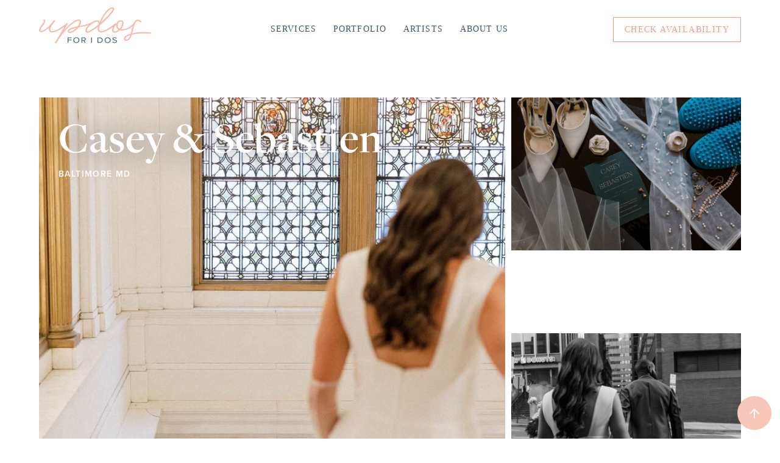

--- FILE ---
content_type: text/html
request_url: https://www.updosforidos.com/wedding-galleries/casey-sebastien
body_size: 10380
content:
<!DOCTYPE html><!-- Last Published: Fri Jan 16 2026 22:37:20 GMT+0000 (Coordinated Universal Time) --><html data-wf-domain="www.updosforidos.com" data-wf-page="629b61fc550865e0db991099" data-wf-site="62990265a8d59f706bf82101" lang="en-US" data-wf-collection="629b61fc55086591bb991097" data-wf-item-slug="casey-sebastien"><head><meta charset="utf-8"/><title>Casey &amp; Sebastien  - Wedding Photos</title><meta content="See photos from Casey &amp; Sebastien &#x27;s wedding day, featuring hair and/or makeup by the team at Updos For I Dos." name="description"/><meta content="Casey &amp; Sebastien  - Wedding Photos" property="og:title"/><meta content="See photos from Casey &amp; Sebastien &#x27;s wedding day, featuring hair and/or makeup by the team at Updos For I Dos." property="og:description"/><meta content="https://cdn.prod.website-files.com/62990266a8d59f3290f82129/649c796889dbbbb570758a6b_broganibeagha__134.jpg" property="og:image"/><meta content="Casey &amp; Sebastien  - Wedding Photos" property="twitter:title"/><meta content="See photos from Casey &amp; Sebastien &#x27;s wedding day, featuring hair and/or makeup by the team at Updos For I Dos." property="twitter:description"/><meta content="https://cdn.prod.website-files.com/62990266a8d59f3290f82129/649c796889dbbbb570758a6b_broganibeagha__134.jpg" property="twitter:image"/><meta property="og:type" content="website"/><meta content="summary_large_image" name="twitter:card"/><meta content="width=device-width, initial-scale=1" name="viewport"/><link href="https://cdn.prod.website-files.com/62990265a8d59f706bf82101/css/updosforidos.webflow.shared.d07979eea.min.css" rel="stylesheet" type="text/css" integrity="sha384-0Hl57qo8aASezSKNFARDIAGnl4PCuYikhusSdt6WI0Pi4MEIR3ooH253z5zUtMPG" crossorigin="anonymous"/><script src="https://use.typekit.net/unf3fqy.js" type="text/javascript"></script><script type="text/javascript">try{Typekit.load();}catch(e){}</script><script type="text/javascript">!function(o,c){var n=c.documentElement,t=" w-mod-";n.className+=t+"js",("ontouchstart"in o||o.DocumentTouch&&c instanceof DocumentTouch)&&(n.className+=t+"touch")}(window,document);</script><link href="https://cdn.prod.website-files.com/62990265a8d59f706bf82101/62e80d5946eceb7f75c6ea59_favicon.png" rel="shortcut icon" type="image/x-icon"/><link href="https://cdn.prod.website-files.com/62990265a8d59f706bf82101/62e80d5d2171bd1c073dc815_webclip.jpg" rel="apple-touch-icon"/><!-- Google Tag Manager -->
<script>(function(w,d,s,l,i){w[l]=w[l]||[];w[l].push({'gtm.start':
new Date().getTime(),event:'gtm.js'});var f=d.getElementsByTagName(s)[0],
j=d.createElement(s),dl=l!='dataLayer'?'&l='+l:'';j.async=true;j.src=
'https://www.googletagmanager.com/gtm.js?id='+i+dl;f.parentNode.insertBefore(j,f);
})(window,document,'script','dataLayer','GTM-NT2SJKP');</script>
<!-- End Google Tag Manager -->

<script type="application/ld+json">
{
  "@context": "https://schema.org",
  "@type": "Organization",
  "@id": "https://www.updosforidos.com/#organization",
  "name": "Updos For I Dos",
  "url": "https://www.updosforidos.com",
  "logo": {
    "@type": "ImageObject",
    "url": "https://cdn.prod.website-files.com/62990265a8d59f706bf82101/68f8d3bbb62d8044fc6e3b46_Updos%2BOnsite_WhiteBG_500x500.jpg",
    "width": 500,
    "height": 500
  },
  "sameAs": [
    "https://www.instagram.com/updosforidos",
    "https://www.tiktok.com/@updosforidos",
    "https://www.facebook.com/updosforidos",
    "https://www.youtube.com/@updosforidos",
    "https://www.pinterest.com/updosforidos"
  ],
  "contactPoint": [{
    "@type": "ContactPoint",
    "contactType": "Customer Service",
    "email": "team@updosforidos.com",
    "telephone": "+1-443-300-8736",
    "areaServed": "US",
    "availableLanguage": ["en"]
  }]
}
</script>

<style>
  body {
    -moz-osx-font-smoothing: grayscale;
    -webkit-font-smoothing: antialiased;
    font-variant-numeric: lining-nums;    
  }
  select, textarea { 
    -webkit-appearance: none;
  }
  .blog-feed-excerpt {
    display: -webkit-box;
    -webkit-line-clamp: 3;
    -webkit-box-orient: vertical;
    overflow: hidden;
    text-overflow: ellipsis;
  }  

</style><style>
.w-lightbox-left, .w-lightbox-right, .w-lightbox-close {
  filter: invert(1);
}
.w-lightbox-backdrop {
  background: rgba(255,255,255,0.96);
}
</style></head><body><div class="navigation-wrapper"><div class="main-container"><div data-collapse="medium" data-animation="default" data-duration="400" data-append-utms="true" data-easing="ease" data-easing2="ease" role="banner" class="navbar w-nav"><div class="navbar-row"><div class="navbar-left-content"><a href="/" class="navbar-logo w-nav-brand"><img src="https://cdn.prod.website-files.com/62990265a8d59f706bf82101/62a7501b6090d0ed8ec80eb5_updos-logo.svg" loading="eager" alt="" class="image-5"/></a></div><nav role="navigation" class="nav-menu w-nav-menu"><div class="nav-link-wrapper"><a href="/services" class="nav-link">Services</a></div><div class="nav-link-wrapper"><a href="/portfolio" class="nav-link">Portfolio</a></div><div class="nav-link-wrapper"><a href="/artists" class="nav-link">Artists</a></div><div class="nav-link-wrapper"><a href="/about-us" class="nav-link">About Us</a></div></nav><div class="navbar-right-content"><div class="navigation-button"><a href="/check-availability" class="button small outline w-inline-block"><div>Check availability</div></a></div><div class="menu-button w-nav-button"><img src="https://cdn.prod.website-files.com/62990265a8d59f706bf82101/62990266a8d59fbb51f8216b_icon-menu-button.svg" loading="eager" alt="" class="menu-button-icon"/></div></div></div></div></div></div><div class="section reduced-padding"><div class="w-embed"><style>
  .gallery-item:nth-of-type(1) {
    grid-column: span 2;
    grid-row: span 2;
  }
  @media screen and (max-width:767px) { 
    .gallery-item:nth-of-type(1) {
      grid-column: span 2;
      grid-row: 1;
    }
  }
@media screen and (max-width:479px) { 
    .gallery-item:nth-of-type(1) {
      grid-column: 1;
      grid-row: 1;
    }
  }


  .gallery-item:nth-of-type(7) {
    //    grid-column: 2/ span 2;
    //    grid-row: 4/ span 2;
  }
  .gallery-grid.title-box {pointer-events:none;}
</style></div><div class="main-container"><div class="gallery-container gb-xl"><div class="w-layout-grid gallery-grid title-box"><div id="w-node-_606ddc30-4481-a1d9-a4cd-e44dd1c0b592-db991099" class="gallery-title-box"><div class="gallery-title-box-inner"><h1 class="gallery-title">Casey &amp; Sebastien </h1><h2 class="gallery-location uppercase-text sans-serif text-white">Baltimore MD</h2></div></div></div><div class="w-dyn-list"><script type="text/x-wf-template" id="wf-template-74b3bf02-0ab8-58fc-4915-7a72a947d722">%3Cdiv%20role%3D%22listitem%22%20class%3D%22gallery-item%20w-dyn-item%20w-dyn-repeater-item%22%3E%3Ca%20href%3D%22%23%22%20data-w-id%3D%222e46bd87-3827-5495-805f-d7ee94f1021f%22%20class%3D%22lightbox-link%20w-inline-block%20w-lightbox%22%3E%3Cdiv%20class%3D%22lighbox-link-inner%22%3E%3Cimg%20src%3D%22https%3A%2F%2Fcdn.prod.website-files.com%2F62990266a8d59f3290f82129%2F649c79820f9c2c5af23618ee_broganibeagha__126.jpg%22%20loading%3D%22lazy%22%20style%3D%22-webkit-transform%3Atranslate3d(0%2C%200%2C%200)%20scale3d(1%2C%201%2C%201)%20rotateX(0)%20rotateY(0)%20rotateZ(0)%20skew(0%2C%200)%3B-moz-transform%3Atranslate3d(0%2C%200%2C%200)%20scale3d(1%2C%201%2C%201)%20rotateX(0)%20rotateY(0)%20rotateZ(0)%20skew(0%2C%200)%3B-ms-transform%3Atranslate3d(0%2C%200%2C%200)%20scale3d(1%2C%201%2C%201)%20rotateX(0)%20rotateY(0)%20rotateZ(0)%20skew(0%2C%200)%3Btransform%3Atranslate3d(0%2C%200%2C%200)%20scale3d(1%2C%201%2C%201)%20rotateX(0)%20rotateY(0)%20rotateZ(0)%20skew(0%2C%200)%22%20alt%3D%22%22%20sizes%3D%22(max-width%3A%20479px)%2042vw%2C%20(max-width%3A%20767px)%2090vw%2C%2060vw%22%20srcset%3D%22https%3A%2F%2Fcdn.prod.website-files.com%2F62990266a8d59f3290f82129%2F649c79820f9c2c5af23618ee_broganibeagha__126-p-500.jpg%20500w%2C%20https%3A%2F%2Fcdn.prod.website-files.com%2F62990266a8d59f3290f82129%2F649c79820f9c2c5af23618ee_broganibeagha__126-p-800.jpg%20800w%2C%20https%3A%2F%2Fcdn.prod.website-files.com%2F62990266a8d59f3290f82129%2F649c79820f9c2c5af23618ee_broganibeagha__126.jpg%201000w%22%20class%3D%22full-image%22%2F%3E%3C%2Fdiv%3E%3Cscript%20type%3D%22application%2Fjson%22%20class%3D%22w-json%22%3E%7B%0A%20%20%22items%22%3A%20%5B%0A%20%20%20%20%7B%0A%20%20%20%20%20%20%22url%22%3A%20%22https%3A%2F%2Fcdn.prod.website-files.com%2F62990266a8d59f3290f82129%2F649c79820f9c2c5af23618ee_broganibeagha__126.jpg%22%2C%0A%20%20%20%20%20%20%22type%22%3A%20%22image%22%0A%20%20%20%20%7D%0A%20%20%5D%2C%0A%20%20%22group%22%3A%20%22gallery%22%0A%7D%3C%2Fscript%3E%3C%2Fa%3E%3C%2Fdiv%3E</script><div role="list" class="gallery-grid w-dyn-items"><div role="listitem" class="gallery-item w-dyn-item w-dyn-repeater-item"><a href="#" data-w-id="2e46bd87-3827-5495-805f-d7ee94f1021f" class="lightbox-link w-inline-block w-lightbox"><div class="lighbox-link-inner"><img src="https://cdn.prod.website-files.com/62990266a8d59f3290f82129/649c79820f9c2c5af23618ee_broganibeagha__126.jpg" loading="lazy" style="-webkit-transform:translate3d(0, 0, 0) scale3d(1, 1, 1) rotateX(0) rotateY(0) rotateZ(0) skew(0, 0);-moz-transform:translate3d(0, 0, 0) scale3d(1, 1, 1) rotateX(0) rotateY(0) rotateZ(0) skew(0, 0);-ms-transform:translate3d(0, 0, 0) scale3d(1, 1, 1) rotateX(0) rotateY(0) rotateZ(0) skew(0, 0);transform:translate3d(0, 0, 0) scale3d(1, 1, 1) rotateX(0) rotateY(0) rotateZ(0) skew(0, 0)" alt="" sizes="(max-width: 479px) 42vw, (max-width: 767px) 90vw, 60vw" srcset="https://cdn.prod.website-files.com/62990266a8d59f3290f82129/649c79820f9c2c5af23618ee_broganibeagha__126-p-500.jpg 500w, https://cdn.prod.website-files.com/62990266a8d59f3290f82129/649c79820f9c2c5af23618ee_broganibeagha__126-p-800.jpg 800w, https://cdn.prod.website-files.com/62990266a8d59f3290f82129/649c79820f9c2c5af23618ee_broganibeagha__126.jpg 1000w" class="full-image"/></div><script type="application/json" class="w-json">{
  "items": [
    {
      "url": "https://cdn.prod.website-files.com/62990266a8d59f3290f82129/649c79820f9c2c5af23618ee_broganibeagha__126.jpg",
      "type": "image"
    }
  ],
  "group": "gallery"
}</script></a></div><div role="listitem" class="gallery-item w-dyn-item w-dyn-repeater-item"><a href="#" data-w-id="2e46bd87-3827-5495-805f-d7ee94f1021f" class="lightbox-link w-inline-block w-lightbox"><div class="lighbox-link-inner"><img src="https://cdn.prod.website-files.com/62990266a8d59f3290f82129/649c79857beb9e978771acb6_broganibeagha__9.jpg" loading="lazy" style="-webkit-transform:translate3d(0, 0, 0) scale3d(1, 1, 1) rotateX(0) rotateY(0) rotateZ(0) skew(0, 0);-moz-transform:translate3d(0, 0, 0) scale3d(1, 1, 1) rotateX(0) rotateY(0) rotateZ(0) skew(0, 0);-ms-transform:translate3d(0, 0, 0) scale3d(1, 1, 1) rotateX(0) rotateY(0) rotateZ(0) skew(0, 0);transform:translate3d(0, 0, 0) scale3d(1, 1, 1) rotateX(0) rotateY(0) rotateZ(0) skew(0, 0)" alt="" sizes="(max-width: 479px) 42vw, (max-width: 767px) 90vw, 60vw" srcset="https://cdn.prod.website-files.com/62990266a8d59f3290f82129/649c79857beb9e978771acb6_broganibeagha__9-p-500.jpg 500w, https://cdn.prod.website-files.com/62990266a8d59f3290f82129/649c79857beb9e978771acb6_broganibeagha__9-p-800.jpg 800w, https://cdn.prod.website-files.com/62990266a8d59f3290f82129/649c79857beb9e978771acb6_broganibeagha__9-p-1080.jpg 1080w, https://cdn.prod.website-files.com/62990266a8d59f3290f82129/649c79857beb9e978771acb6_broganibeagha__9.jpg 1500w" class="full-image"/></div><script type="application/json" class="w-json">{
  "items": [
    {
      "url": "https://cdn.prod.website-files.com/62990266a8d59f3290f82129/649c79857beb9e978771acb6_broganibeagha__9.jpg",
      "type": "image"
    }
  ],
  "group": "gallery"
}</script></a></div><div role="listitem" class="gallery-item w-dyn-item w-dyn-repeater-item"><a href="#" data-w-id="2e46bd87-3827-5495-805f-d7ee94f1021f" class="lightbox-link w-inline-block w-lightbox"><div class="lighbox-link-inner"><img src="https://cdn.prod.website-files.com/62990266a8d59f3290f82129/649c798057a4b4fb55f56696_broganibeagha__175.jpg" loading="lazy" style="-webkit-transform:translate3d(0, 0, 0) scale3d(1, 1, 1) rotateX(0) rotateY(0) rotateZ(0) skew(0, 0);-moz-transform:translate3d(0, 0, 0) scale3d(1, 1, 1) rotateX(0) rotateY(0) rotateZ(0) skew(0, 0);-ms-transform:translate3d(0, 0, 0) scale3d(1, 1, 1) rotateX(0) rotateY(0) rotateZ(0) skew(0, 0);transform:translate3d(0, 0, 0) scale3d(1, 1, 1) rotateX(0) rotateY(0) rotateZ(0) skew(0, 0)" alt="" sizes="(max-width: 479px) 42vw, (max-width: 767px) 90vw, 60vw" srcset="https://cdn.prod.website-files.com/62990266a8d59f3290f82129/649c798057a4b4fb55f56696_broganibeagha__175-p-500.jpg 500w, https://cdn.prod.website-files.com/62990266a8d59f3290f82129/649c798057a4b4fb55f56696_broganibeagha__175-p-800.jpg 800w, https://cdn.prod.website-files.com/62990266a8d59f3290f82129/649c798057a4b4fb55f56696_broganibeagha__175-p-1080.jpg 1080w, https://cdn.prod.website-files.com/62990266a8d59f3290f82129/649c798057a4b4fb55f56696_broganibeagha__175.jpg 1500w" class="full-image"/></div><script type="application/json" class="w-json">{
  "items": [
    {
      "url": "https://cdn.prod.website-files.com/62990266a8d59f3290f82129/649c798057a4b4fb55f56696_broganibeagha__175.jpg",
      "type": "image"
    }
  ],
  "group": "gallery"
}</script></a></div><div role="listitem" class="gallery-item w-dyn-item w-dyn-repeater-item"><a href="#" data-w-id="2e46bd87-3827-5495-805f-d7ee94f1021f" class="lightbox-link w-inline-block w-lightbox"><div class="lighbox-link-inner"><img src="https://cdn.prod.website-files.com/62990266a8d59f3290f82129/649c79855dbcf220ae009548_broganibeagha__28.jpg" loading="lazy" style="-webkit-transform:translate3d(0, 0, 0) scale3d(1, 1, 1) rotateX(0) rotateY(0) rotateZ(0) skew(0, 0);-moz-transform:translate3d(0, 0, 0) scale3d(1, 1, 1) rotateX(0) rotateY(0) rotateZ(0) skew(0, 0);-ms-transform:translate3d(0, 0, 0) scale3d(1, 1, 1) rotateX(0) rotateY(0) rotateZ(0) skew(0, 0);transform:translate3d(0, 0, 0) scale3d(1, 1, 1) rotateX(0) rotateY(0) rotateZ(0) skew(0, 0)" alt="" sizes="(max-width: 479px) 42vw, (max-width: 767px) 90vw, 60vw" srcset="https://cdn.prod.website-files.com/62990266a8d59f3290f82129/649c79855dbcf220ae009548_broganibeagha__28-p-500.jpg 500w, https://cdn.prod.website-files.com/62990266a8d59f3290f82129/649c79855dbcf220ae009548_broganibeagha__28-p-800.jpg 800w, https://cdn.prod.website-files.com/62990266a8d59f3290f82129/649c79855dbcf220ae009548_broganibeagha__28.jpg 1000w" class="full-image"/></div><script type="application/json" class="w-json">{
  "items": [
    {
      "url": "https://cdn.prod.website-files.com/62990266a8d59f3290f82129/649c79855dbcf220ae009548_broganibeagha__28.jpg",
      "type": "image"
    }
  ],
  "group": "gallery"
}</script></a></div><div role="listitem" class="gallery-item w-dyn-item w-dyn-repeater-item"><a href="#" data-w-id="2e46bd87-3827-5495-805f-d7ee94f1021f" class="lightbox-link w-inline-block w-lightbox"><div class="lighbox-link-inner"><img src="https://cdn.prod.website-files.com/62990266a8d59f3290f82129/649c797b6345191b5d2c3b73_broganibeagha__250.jpg" loading="lazy" style="-webkit-transform:translate3d(0, 0, 0) scale3d(1, 1, 1) rotateX(0) rotateY(0) rotateZ(0) skew(0, 0);-moz-transform:translate3d(0, 0, 0) scale3d(1, 1, 1) rotateX(0) rotateY(0) rotateZ(0) skew(0, 0);-ms-transform:translate3d(0, 0, 0) scale3d(1, 1, 1) rotateX(0) rotateY(0) rotateZ(0) skew(0, 0);transform:translate3d(0, 0, 0) scale3d(1, 1, 1) rotateX(0) rotateY(0) rotateZ(0) skew(0, 0)" alt="" sizes="(max-width: 479px) 42vw, (max-width: 767px) 90vw, 60vw" srcset="https://cdn.prod.website-files.com/62990266a8d59f3290f82129/649c797b6345191b5d2c3b73_broganibeagha__250-p-500.jpg 500w, https://cdn.prod.website-files.com/62990266a8d59f3290f82129/649c797b6345191b5d2c3b73_broganibeagha__250-p-800.jpg 800w, https://cdn.prod.website-files.com/62990266a8d59f3290f82129/649c797b6345191b5d2c3b73_broganibeagha__250.jpg 1000w" class="full-image"/></div><script type="application/json" class="w-json">{
  "items": [
    {
      "url": "https://cdn.prod.website-files.com/62990266a8d59f3290f82129/649c797b6345191b5d2c3b73_broganibeagha__250.jpg",
      "type": "image"
    }
  ],
  "group": "gallery"
}</script></a></div><div role="listitem" class="gallery-item w-dyn-item w-dyn-repeater-item"><a href="#" data-w-id="2e46bd87-3827-5495-805f-d7ee94f1021f" class="lightbox-link w-inline-block w-lightbox"><div class="lighbox-link-inner"><img src="https://cdn.prod.website-files.com/62990266a8d59f3290f82129/649c79857beb9e978771ac54_broganibeagha__37.jpg" loading="lazy" style="-webkit-transform:translate3d(0, 0, 0) scale3d(1, 1, 1) rotateX(0) rotateY(0) rotateZ(0) skew(0, 0);-moz-transform:translate3d(0, 0, 0) scale3d(1, 1, 1) rotateX(0) rotateY(0) rotateZ(0) skew(0, 0);-ms-transform:translate3d(0, 0, 0) scale3d(1, 1, 1) rotateX(0) rotateY(0) rotateZ(0) skew(0, 0);transform:translate3d(0, 0, 0) scale3d(1, 1, 1) rotateX(0) rotateY(0) rotateZ(0) skew(0, 0)" alt="" sizes="(max-width: 479px) 42vw, (max-width: 767px) 90vw, 60vw" srcset="https://cdn.prod.website-files.com/62990266a8d59f3290f82129/649c79857beb9e978771ac54_broganibeagha__37-p-500.jpg 500w, https://cdn.prod.website-files.com/62990266a8d59f3290f82129/649c79857beb9e978771ac54_broganibeagha__37-p-800.jpg 800w, https://cdn.prod.website-files.com/62990266a8d59f3290f82129/649c79857beb9e978771ac54_broganibeagha__37-p-1080.jpg 1080w, https://cdn.prod.website-files.com/62990266a8d59f3290f82129/649c79857beb9e978771ac54_broganibeagha__37.jpg 1500w" class="full-image"/></div><script type="application/json" class="w-json">{
  "items": [
    {
      "url": "https://cdn.prod.website-files.com/62990266a8d59f3290f82129/649c79857beb9e978771ac54_broganibeagha__37.jpg",
      "type": "image"
    }
  ],
  "group": "gallery"
}</script></a></div><div role="listitem" class="gallery-item w-dyn-item w-dyn-repeater-item"><a href="#" data-w-id="2e46bd87-3827-5495-805f-d7ee94f1021f" class="lightbox-link w-inline-block w-lightbox"><div class="lighbox-link-inner"><img src="https://cdn.prod.website-files.com/62990266a8d59f3290f82129/649c797a6345191b5d2c3a48_broganibeagha__331.jpg" loading="lazy" style="-webkit-transform:translate3d(0, 0, 0) scale3d(1, 1, 1) rotateX(0) rotateY(0) rotateZ(0) skew(0, 0);-moz-transform:translate3d(0, 0, 0) scale3d(1, 1, 1) rotateX(0) rotateY(0) rotateZ(0) skew(0, 0);-ms-transform:translate3d(0, 0, 0) scale3d(1, 1, 1) rotateX(0) rotateY(0) rotateZ(0) skew(0, 0);transform:translate3d(0, 0, 0) scale3d(1, 1, 1) rotateX(0) rotateY(0) rotateZ(0) skew(0, 0)" alt="" sizes="(max-width: 479px) 42vw, (max-width: 767px) 90vw, 60vw" srcset="https://cdn.prod.website-files.com/62990266a8d59f3290f82129/649c797a6345191b5d2c3a48_broganibeagha__331-p-500.jpg 500w, https://cdn.prod.website-files.com/62990266a8d59f3290f82129/649c797a6345191b5d2c3a48_broganibeagha__331-p-800.jpg 800w, https://cdn.prod.website-files.com/62990266a8d59f3290f82129/649c797a6345191b5d2c3a48_broganibeagha__331.jpg 1000w" class="full-image"/></div><script type="application/json" class="w-json">{
  "items": [
    {
      "url": "https://cdn.prod.website-files.com/62990266a8d59f3290f82129/649c797a6345191b5d2c3a48_broganibeagha__331.jpg",
      "type": "image"
    }
  ],
  "group": "gallery"
}</script></a></div><div role="listitem" class="gallery-item w-dyn-item w-dyn-repeater-item"><a href="#" data-w-id="2e46bd87-3827-5495-805f-d7ee94f1021f" class="lightbox-link w-inline-block w-lightbox"><div class="lighbox-link-inner"><img src="https://cdn.prod.website-files.com/62990266a8d59f3290f82129/649c798255187675b679693a_broganibeagha__88.jpg" loading="lazy" style="-webkit-transform:translate3d(0, 0, 0) scale3d(1, 1, 1) rotateX(0) rotateY(0) rotateZ(0) skew(0, 0);-moz-transform:translate3d(0, 0, 0) scale3d(1, 1, 1) rotateX(0) rotateY(0) rotateZ(0) skew(0, 0);-ms-transform:translate3d(0, 0, 0) scale3d(1, 1, 1) rotateX(0) rotateY(0) rotateZ(0) skew(0, 0);transform:translate3d(0, 0, 0) scale3d(1, 1, 1) rotateX(0) rotateY(0) rotateZ(0) skew(0, 0)" alt="" sizes="(max-width: 479px) 42vw, (max-width: 767px) 90vw, 60vw" srcset="https://cdn.prod.website-files.com/62990266a8d59f3290f82129/649c798255187675b679693a_broganibeagha__88-p-500.jpg 500w, https://cdn.prod.website-files.com/62990266a8d59f3290f82129/649c798255187675b679693a_broganibeagha__88-p-800.jpg 800w, https://cdn.prod.website-files.com/62990266a8d59f3290f82129/649c798255187675b679693a_broganibeagha__88-p-1080.jpg 1080w, https://cdn.prod.website-files.com/62990266a8d59f3290f82129/649c798255187675b679693a_broganibeagha__88.jpg 1500w" class="full-image"/></div><script type="application/json" class="w-json">{
  "items": [
    {
      "url": "https://cdn.prod.website-files.com/62990266a8d59f3290f82129/649c798255187675b679693a_broganibeagha__88.jpg",
      "type": "image"
    }
  ],
  "group": "gallery"
}</script></a></div><div role="listitem" class="gallery-item w-dyn-item w-dyn-repeater-item"><a href="#" data-w-id="2e46bd87-3827-5495-805f-d7ee94f1021f" class="lightbox-link w-inline-block w-lightbox"><div class="lighbox-link-inner"><img src="https://cdn.prod.website-files.com/62990266a8d59f3290f82129/649c797b128f496c05f69f85_broganibeagha__247.jpg" loading="lazy" style="-webkit-transform:translate3d(0, 0, 0) scale3d(1, 1, 1) rotateX(0) rotateY(0) rotateZ(0) skew(0, 0);-moz-transform:translate3d(0, 0, 0) scale3d(1, 1, 1) rotateX(0) rotateY(0) rotateZ(0) skew(0, 0);-ms-transform:translate3d(0, 0, 0) scale3d(1, 1, 1) rotateX(0) rotateY(0) rotateZ(0) skew(0, 0);transform:translate3d(0, 0, 0) scale3d(1, 1, 1) rotateX(0) rotateY(0) rotateZ(0) skew(0, 0)" alt="" sizes="(max-width: 479px) 42vw, (max-width: 767px) 90vw, 60vw" srcset="https://cdn.prod.website-files.com/62990266a8d59f3290f82129/649c797b128f496c05f69f85_broganibeagha__247-p-500.jpg 500w, https://cdn.prod.website-files.com/62990266a8d59f3290f82129/649c797b128f496c05f69f85_broganibeagha__247-p-800.jpg 800w, https://cdn.prod.website-files.com/62990266a8d59f3290f82129/649c797b128f496c05f69f85_broganibeagha__247-p-1080.jpg 1080w, https://cdn.prod.website-files.com/62990266a8d59f3290f82129/649c797b128f496c05f69f85_broganibeagha__247.jpg 1500w" class="full-image"/></div><script type="application/json" class="w-json">{
  "items": [
    {
      "url": "https://cdn.prod.website-files.com/62990266a8d59f3290f82129/649c797b128f496c05f69f85_broganibeagha__247.jpg",
      "type": "image"
    }
  ],
  "group": "gallery"
}</script></a></div><div role="listitem" class="gallery-item w-dyn-item w-dyn-repeater-item"><a href="#" data-w-id="2e46bd87-3827-5495-805f-d7ee94f1021f" class="lightbox-link w-inline-block w-lightbox"><div class="lighbox-link-inner"><img src="https://cdn.prod.website-files.com/62990266a8d59f3290f82129/649c797feedd86bf88245714_broganibeagha__190.jpg" loading="lazy" style="-webkit-transform:translate3d(0, 0, 0) scale3d(1, 1, 1) rotateX(0) rotateY(0) rotateZ(0) skew(0, 0);-moz-transform:translate3d(0, 0, 0) scale3d(1, 1, 1) rotateX(0) rotateY(0) rotateZ(0) skew(0, 0);-ms-transform:translate3d(0, 0, 0) scale3d(1, 1, 1) rotateX(0) rotateY(0) rotateZ(0) skew(0, 0);transform:translate3d(0, 0, 0) scale3d(1, 1, 1) rotateX(0) rotateY(0) rotateZ(0) skew(0, 0)" alt="" sizes="(max-width: 479px) 42vw, (max-width: 767px) 90vw, 60vw" srcset="https://cdn.prod.website-files.com/62990266a8d59f3290f82129/649c797feedd86bf88245714_broganibeagha__190-p-500.jpg 500w, https://cdn.prod.website-files.com/62990266a8d59f3290f82129/649c797feedd86bf88245714_broganibeagha__190-p-800.jpg 800w, https://cdn.prod.website-files.com/62990266a8d59f3290f82129/649c797feedd86bf88245714_broganibeagha__190-p-1080.jpg 1080w, https://cdn.prod.website-files.com/62990266a8d59f3290f82129/649c797feedd86bf88245714_broganibeagha__190.jpg 1500w" class="full-image"/></div><script type="application/json" class="w-json">{
  "items": [
    {
      "url": "https://cdn.prod.website-files.com/62990266a8d59f3290f82129/649c797feedd86bf88245714_broganibeagha__190.jpg",
      "type": "image"
    }
  ],
  "group": "gallery"
}</script></a></div><div role="listitem" class="gallery-item w-dyn-item w-dyn-repeater-item"><a href="#" data-w-id="2e46bd87-3827-5495-805f-d7ee94f1021f" class="lightbox-link w-inline-block w-lightbox"><div class="lighbox-link-inner"><img src="https://cdn.prod.website-files.com/62990266a8d59f3290f82129/649c797ec9104a801a142f41_broganibeagha__176.jpg" loading="lazy" style="-webkit-transform:translate3d(0, 0, 0) scale3d(1, 1, 1) rotateX(0) rotateY(0) rotateZ(0) skew(0, 0);-moz-transform:translate3d(0, 0, 0) scale3d(1, 1, 1) rotateX(0) rotateY(0) rotateZ(0) skew(0, 0);-ms-transform:translate3d(0, 0, 0) scale3d(1, 1, 1) rotateX(0) rotateY(0) rotateZ(0) skew(0, 0);transform:translate3d(0, 0, 0) scale3d(1, 1, 1) rotateX(0) rotateY(0) rotateZ(0) skew(0, 0)" alt="" sizes="(max-width: 479px) 42vw, (max-width: 767px) 90vw, 60vw" srcset="https://cdn.prod.website-files.com/62990266a8d59f3290f82129/649c797ec9104a801a142f41_broganibeagha__176-p-500.jpg 500w, https://cdn.prod.website-files.com/62990266a8d59f3290f82129/649c797ec9104a801a142f41_broganibeagha__176-p-800.jpg 800w, https://cdn.prod.website-files.com/62990266a8d59f3290f82129/649c797ec9104a801a142f41_broganibeagha__176-p-1080.jpg 1080w, https://cdn.prod.website-files.com/62990266a8d59f3290f82129/649c797ec9104a801a142f41_broganibeagha__176.jpg 1500w" class="full-image"/></div><script type="application/json" class="w-json">{
  "items": [
    {
      "url": "https://cdn.prod.website-files.com/62990266a8d59f3290f82129/649c797ec9104a801a142f41_broganibeagha__176.jpg",
      "type": "image"
    }
  ],
  "group": "gallery"
}</script></a></div><div role="listitem" class="gallery-item w-dyn-item w-dyn-repeater-item"><a href="#" data-w-id="2e46bd87-3827-5495-805f-d7ee94f1021f" class="lightbox-link w-inline-block w-lightbox"><div class="lighbox-link-inner"><img src="https://cdn.prod.website-files.com/62990266a8d59f3290f82129/649c798065798ad7314e127a_broganibeagha__100.jpg" loading="lazy" style="-webkit-transform:translate3d(0, 0, 0) scale3d(1, 1, 1) rotateX(0) rotateY(0) rotateZ(0) skew(0, 0);-moz-transform:translate3d(0, 0, 0) scale3d(1, 1, 1) rotateX(0) rotateY(0) rotateZ(0) skew(0, 0);-ms-transform:translate3d(0, 0, 0) scale3d(1, 1, 1) rotateX(0) rotateY(0) rotateZ(0) skew(0, 0);transform:translate3d(0, 0, 0) scale3d(1, 1, 1) rotateX(0) rotateY(0) rotateZ(0) skew(0, 0)" alt="" sizes="(max-width: 479px) 42vw, (max-width: 767px) 90vw, 60vw" srcset="https://cdn.prod.website-files.com/62990266a8d59f3290f82129/649c798065798ad7314e127a_broganibeagha__100-p-500.jpg 500w, https://cdn.prod.website-files.com/62990266a8d59f3290f82129/649c798065798ad7314e127a_broganibeagha__100-p-800.jpg 800w, https://cdn.prod.website-files.com/62990266a8d59f3290f82129/649c798065798ad7314e127a_broganibeagha__100.jpg 1000w" class="full-image"/></div><script type="application/json" class="w-json">{
  "items": [
    {
      "url": "https://cdn.prod.website-files.com/62990266a8d59f3290f82129/649c798065798ad7314e127a_broganibeagha__100.jpg",
      "type": "image"
    }
  ],
  "group": "gallery"
}</script></a></div><div role="listitem" class="gallery-item w-dyn-item w-dyn-repeater-item"><a href="#" data-w-id="2e46bd87-3827-5495-805f-d7ee94f1021f" class="lightbox-link w-inline-block w-lightbox"><div class="lighbox-link-inner"><img src="https://cdn.prod.website-files.com/62990266a8d59f3290f82129/649c798045b741ffd6b76741_broganibeagha__130.jpg" loading="lazy" style="-webkit-transform:translate3d(0, 0, 0) scale3d(1, 1, 1) rotateX(0) rotateY(0) rotateZ(0) skew(0, 0);-moz-transform:translate3d(0, 0, 0) scale3d(1, 1, 1) rotateX(0) rotateY(0) rotateZ(0) skew(0, 0);-ms-transform:translate3d(0, 0, 0) scale3d(1, 1, 1) rotateX(0) rotateY(0) rotateZ(0) skew(0, 0);transform:translate3d(0, 0, 0) scale3d(1, 1, 1) rotateX(0) rotateY(0) rotateZ(0) skew(0, 0)" alt="" sizes="(max-width: 479px) 42vw, (max-width: 767px) 90vw, 60vw" srcset="https://cdn.prod.website-files.com/62990266a8d59f3290f82129/649c798045b741ffd6b76741_broganibeagha__130-p-500.jpg 500w, https://cdn.prod.website-files.com/62990266a8d59f3290f82129/649c798045b741ffd6b76741_broganibeagha__130-p-800.jpg 800w, https://cdn.prod.website-files.com/62990266a8d59f3290f82129/649c798045b741ffd6b76741_broganibeagha__130-p-1080.jpg 1080w, https://cdn.prod.website-files.com/62990266a8d59f3290f82129/649c798045b741ffd6b76741_broganibeagha__130.jpg 1500w" class="full-image"/></div><script type="application/json" class="w-json">{
  "items": [
    {
      "url": "https://cdn.prod.website-files.com/62990266a8d59f3290f82129/649c798045b741ffd6b76741_broganibeagha__130.jpg",
      "type": "image"
    }
  ],
  "group": "gallery"
}</script></a></div><div role="listitem" class="gallery-item w-dyn-item w-dyn-repeater-item"><a href="#" data-w-id="2e46bd87-3827-5495-805f-d7ee94f1021f" class="lightbox-link w-inline-block w-lightbox"><div class="lighbox-link-inner"><img src="https://cdn.prod.website-files.com/62990266a8d59f3290f82129/649c7978a13e9065e4b11b48_broganibeagha__368.jpg" loading="lazy" style="-webkit-transform:translate3d(0, 0, 0) scale3d(1, 1, 1) rotateX(0) rotateY(0) rotateZ(0) skew(0, 0);-moz-transform:translate3d(0, 0, 0) scale3d(1, 1, 1) rotateX(0) rotateY(0) rotateZ(0) skew(0, 0);-ms-transform:translate3d(0, 0, 0) scale3d(1, 1, 1) rotateX(0) rotateY(0) rotateZ(0) skew(0, 0);transform:translate3d(0, 0, 0) scale3d(1, 1, 1) rotateX(0) rotateY(0) rotateZ(0) skew(0, 0)" alt="" sizes="(max-width: 479px) 42vw, (max-width: 767px) 90vw, 60vw" srcset="https://cdn.prod.website-files.com/62990266a8d59f3290f82129/649c7978a13e9065e4b11b48_broganibeagha__368-p-500.jpg 500w, https://cdn.prod.website-files.com/62990266a8d59f3290f82129/649c7978a13e9065e4b11b48_broganibeagha__368-p-800.jpg 800w, https://cdn.prod.website-files.com/62990266a8d59f3290f82129/649c7978a13e9065e4b11b48_broganibeagha__368-p-1080.jpg 1080w, https://cdn.prod.website-files.com/62990266a8d59f3290f82129/649c7978a13e9065e4b11b48_broganibeagha__368.jpg 1500w" class="full-image"/></div><script type="application/json" class="w-json">{
  "items": [
    {
      "url": "https://cdn.prod.website-files.com/62990266a8d59f3290f82129/649c7978a13e9065e4b11b48_broganibeagha__368.jpg",
      "type": "image"
    }
  ],
  "group": "gallery"
}</script></a></div><div role="listitem" class="gallery-item w-dyn-item w-dyn-repeater-item"><a href="#" data-w-id="2e46bd87-3827-5495-805f-d7ee94f1021f" class="lightbox-link w-inline-block w-lightbox"><div class="lighbox-link-inner"><img src="https://cdn.prod.website-files.com/62990266a8d59f3290f82129/649c7980eedd86bf882457d6_broganibeagha__154.jpg" loading="lazy" style="-webkit-transform:translate3d(0, 0, 0) scale3d(1, 1, 1) rotateX(0) rotateY(0) rotateZ(0) skew(0, 0);-moz-transform:translate3d(0, 0, 0) scale3d(1, 1, 1) rotateX(0) rotateY(0) rotateZ(0) skew(0, 0);-ms-transform:translate3d(0, 0, 0) scale3d(1, 1, 1) rotateX(0) rotateY(0) rotateZ(0) skew(0, 0);transform:translate3d(0, 0, 0) scale3d(1, 1, 1) rotateX(0) rotateY(0) rotateZ(0) skew(0, 0)" alt="" sizes="(max-width: 479px) 42vw, (max-width: 767px) 90vw, 60vw" srcset="https://cdn.prod.website-files.com/62990266a8d59f3290f82129/649c7980eedd86bf882457d6_broganibeagha__154-p-500.jpg 500w, https://cdn.prod.website-files.com/62990266a8d59f3290f82129/649c7980eedd86bf882457d6_broganibeagha__154-p-800.jpg 800w, https://cdn.prod.website-files.com/62990266a8d59f3290f82129/649c7980eedd86bf882457d6_broganibeagha__154.jpg 1000w" class="full-image"/></div><script type="application/json" class="w-json">{
  "items": [
    {
      "url": "https://cdn.prod.website-files.com/62990266a8d59f3290f82129/649c7980eedd86bf882457d6_broganibeagha__154.jpg",
      "type": "image"
    }
  ],
  "group": "gallery"
}</script></a></div><div role="listitem" class="gallery-item w-dyn-item w-dyn-repeater-item"><a href="#" data-w-id="2e46bd87-3827-5495-805f-d7ee94f1021f" class="lightbox-link w-inline-block w-lightbox"><div class="lighbox-link-inner"><img src="https://cdn.prod.website-files.com/62990266a8d59f3290f82129/649c797feedd86bf8824570c_broganibeagha__177.jpg" loading="lazy" style="-webkit-transform:translate3d(0, 0, 0) scale3d(1, 1, 1) rotateX(0) rotateY(0) rotateZ(0) skew(0, 0);-moz-transform:translate3d(0, 0, 0) scale3d(1, 1, 1) rotateX(0) rotateY(0) rotateZ(0) skew(0, 0);-ms-transform:translate3d(0, 0, 0) scale3d(1, 1, 1) rotateX(0) rotateY(0) rotateZ(0) skew(0, 0);transform:translate3d(0, 0, 0) scale3d(1, 1, 1) rotateX(0) rotateY(0) rotateZ(0) skew(0, 0)" alt="" sizes="(max-width: 479px) 42vw, (max-width: 767px) 90vw, 60vw" srcset="https://cdn.prod.website-files.com/62990266a8d59f3290f82129/649c797feedd86bf8824570c_broganibeagha__177-p-500.jpg 500w, https://cdn.prod.website-files.com/62990266a8d59f3290f82129/649c797feedd86bf8824570c_broganibeagha__177-p-800.jpg 800w, https://cdn.prod.website-files.com/62990266a8d59f3290f82129/649c797feedd86bf8824570c_broganibeagha__177-p-1080.jpg 1080w, https://cdn.prod.website-files.com/62990266a8d59f3290f82129/649c797feedd86bf8824570c_broganibeagha__177.jpg 1500w" class="full-image"/></div><script type="application/json" class="w-json">{
  "items": [
    {
      "url": "https://cdn.prod.website-files.com/62990266a8d59f3290f82129/649c797feedd86bf8824570c_broganibeagha__177.jpg",
      "type": "image"
    }
  ],
  "group": "gallery"
}</script></a></div><div role="listitem" class="gallery-item w-dyn-item w-dyn-repeater-item"><a href="#" data-w-id="2e46bd87-3827-5495-805f-d7ee94f1021f" class="lightbox-link w-inline-block w-lightbox"><div class="lighbox-link-inner"><img src="https://cdn.prod.website-files.com/62990266a8d59f3290f82129/649c797f98ca3efd81d8e08f_broganibeagha__245.jpg" loading="lazy" style="-webkit-transform:translate3d(0, 0, 0) scale3d(1, 1, 1) rotateX(0) rotateY(0) rotateZ(0) skew(0, 0);-moz-transform:translate3d(0, 0, 0) scale3d(1, 1, 1) rotateX(0) rotateY(0) rotateZ(0) skew(0, 0);-ms-transform:translate3d(0, 0, 0) scale3d(1, 1, 1) rotateX(0) rotateY(0) rotateZ(0) skew(0, 0);transform:translate3d(0, 0, 0) scale3d(1, 1, 1) rotateX(0) rotateY(0) rotateZ(0) skew(0, 0)" alt="" sizes="(max-width: 479px) 42vw, (max-width: 767px) 90vw, 60vw" srcset="https://cdn.prod.website-files.com/62990266a8d59f3290f82129/649c797f98ca3efd81d8e08f_broganibeagha__245-p-500.jpg 500w, https://cdn.prod.website-files.com/62990266a8d59f3290f82129/649c797f98ca3efd81d8e08f_broganibeagha__245-p-800.jpg 800w, https://cdn.prod.website-files.com/62990266a8d59f3290f82129/649c797f98ca3efd81d8e08f_broganibeagha__245.jpg 1000w" class="full-image"/></div><script type="application/json" class="w-json">{
  "items": [
    {
      "url": "https://cdn.prod.website-files.com/62990266a8d59f3290f82129/649c797f98ca3efd81d8e08f_broganibeagha__245.jpg",
      "type": "image"
    }
  ],
  "group": "gallery"
}</script></a></div><div role="listitem" class="gallery-item w-dyn-item w-dyn-repeater-item"><a href="#" data-w-id="2e46bd87-3827-5495-805f-d7ee94f1021f" class="lightbox-link w-inline-block w-lightbox"><div class="lighbox-link-inner"><img src="https://cdn.prod.website-files.com/62990266a8d59f3290f82129/649c797f45b741ffd6b766bc_broganibeagha__186.jpg" loading="lazy" style="-webkit-transform:translate3d(0, 0, 0) scale3d(1, 1, 1) rotateX(0) rotateY(0) rotateZ(0) skew(0, 0);-moz-transform:translate3d(0, 0, 0) scale3d(1, 1, 1) rotateX(0) rotateY(0) rotateZ(0) skew(0, 0);-ms-transform:translate3d(0, 0, 0) scale3d(1, 1, 1) rotateX(0) rotateY(0) rotateZ(0) skew(0, 0);transform:translate3d(0, 0, 0) scale3d(1, 1, 1) rotateX(0) rotateY(0) rotateZ(0) skew(0, 0)" alt="" sizes="(max-width: 479px) 42vw, (max-width: 767px) 90vw, 60vw" srcset="https://cdn.prod.website-files.com/62990266a8d59f3290f82129/649c797f45b741ffd6b766bc_broganibeagha__186-p-500.jpg 500w, https://cdn.prod.website-files.com/62990266a8d59f3290f82129/649c797f45b741ffd6b766bc_broganibeagha__186-p-800.jpg 800w, https://cdn.prod.website-files.com/62990266a8d59f3290f82129/649c797f45b741ffd6b766bc_broganibeagha__186-p-1080.jpg 1080w, https://cdn.prod.website-files.com/62990266a8d59f3290f82129/649c797f45b741ffd6b766bc_broganibeagha__186.jpg 1500w" class="full-image"/></div><script type="application/json" class="w-json">{
  "items": [
    {
      "url": "https://cdn.prod.website-files.com/62990266a8d59f3290f82129/649c797f45b741ffd6b766bc_broganibeagha__186.jpg",
      "type": "image"
    }
  ],
  "group": "gallery"
}</script></a></div><div role="listitem" class="gallery-item w-dyn-item w-dyn-repeater-item"><a href="#" data-w-id="2e46bd87-3827-5495-805f-d7ee94f1021f" class="lightbox-link w-inline-block w-lightbox"><div class="lighbox-link-inner"><img src="https://cdn.prod.website-files.com/62990266a8d59f3290f82129/649c797bfd49fe3d9d584282_broganibeagha__298.jpg" loading="lazy" style="-webkit-transform:translate3d(0, 0, 0) scale3d(1, 1, 1) rotateX(0) rotateY(0) rotateZ(0) skew(0, 0);-moz-transform:translate3d(0, 0, 0) scale3d(1, 1, 1) rotateX(0) rotateY(0) rotateZ(0) skew(0, 0);-ms-transform:translate3d(0, 0, 0) scale3d(1, 1, 1) rotateX(0) rotateY(0) rotateZ(0) skew(0, 0);transform:translate3d(0, 0, 0) scale3d(1, 1, 1) rotateX(0) rotateY(0) rotateZ(0) skew(0, 0)" alt="" sizes="(max-width: 479px) 42vw, (max-width: 767px) 90vw, 60vw" srcset="https://cdn.prod.website-files.com/62990266a8d59f3290f82129/649c797bfd49fe3d9d584282_broganibeagha__298-p-500.jpg 500w, https://cdn.prod.website-files.com/62990266a8d59f3290f82129/649c797bfd49fe3d9d584282_broganibeagha__298-p-800.jpg 800w, https://cdn.prod.website-files.com/62990266a8d59f3290f82129/649c797bfd49fe3d9d584282_broganibeagha__298.jpg 1000w" class="full-image"/></div><script type="application/json" class="w-json">{
  "items": [
    {
      "url": "https://cdn.prod.website-files.com/62990266a8d59f3290f82129/649c797bfd49fe3d9d584282_broganibeagha__298.jpg",
      "type": "image"
    }
  ],
  "group": "gallery"
}</script></a></div><div role="listitem" class="gallery-item w-dyn-item w-dyn-repeater-item"><a href="#" data-w-id="2e46bd87-3827-5495-805f-d7ee94f1021f" class="lightbox-link w-inline-block w-lightbox"><div class="lighbox-link-inner"><img src="https://cdn.prod.website-files.com/62990266a8d59f3290f82129/649c797889dbbbb570759957_broganibeagha__385.jpg" loading="lazy" style="-webkit-transform:translate3d(0, 0, 0) scale3d(1, 1, 1) rotateX(0) rotateY(0) rotateZ(0) skew(0, 0);-moz-transform:translate3d(0, 0, 0) scale3d(1, 1, 1) rotateX(0) rotateY(0) rotateZ(0) skew(0, 0);-ms-transform:translate3d(0, 0, 0) scale3d(1, 1, 1) rotateX(0) rotateY(0) rotateZ(0) skew(0, 0);transform:translate3d(0, 0, 0) scale3d(1, 1, 1) rotateX(0) rotateY(0) rotateZ(0) skew(0, 0)" alt="" sizes="(max-width: 479px) 42vw, (max-width: 767px) 90vw, 60vw" srcset="https://cdn.prod.website-files.com/62990266a8d59f3290f82129/649c797889dbbbb570759957_broganibeagha__385-p-500.jpg 500w, https://cdn.prod.website-files.com/62990266a8d59f3290f82129/649c797889dbbbb570759957_broganibeagha__385-p-800.jpg 800w, https://cdn.prod.website-files.com/62990266a8d59f3290f82129/649c797889dbbbb570759957_broganibeagha__385.jpg 1000w" class="full-image"/></div><script type="application/json" class="w-json">{
  "items": [
    {
      "url": "https://cdn.prod.website-files.com/62990266a8d59f3290f82129/649c797889dbbbb570759957_broganibeagha__385.jpg",
      "type": "image"
    }
  ],
  "group": "gallery"
}</script></a></div><div role="listitem" class="gallery-item w-dyn-item w-dyn-repeater-item"><a href="#" data-w-id="2e46bd87-3827-5495-805f-d7ee94f1021f" class="lightbox-link w-inline-block w-lightbox"><div class="lighbox-link-inner"><img src="https://cdn.prod.website-files.com/62990266a8d59f3290f82129/649c7978b0f13ad36d75d1eb_broganibeagha__506.jpg" loading="lazy" style="-webkit-transform:translate3d(0, 0, 0) scale3d(1, 1, 1) rotateX(0) rotateY(0) rotateZ(0) skew(0, 0);-moz-transform:translate3d(0, 0, 0) scale3d(1, 1, 1) rotateX(0) rotateY(0) rotateZ(0) skew(0, 0);-ms-transform:translate3d(0, 0, 0) scale3d(1, 1, 1) rotateX(0) rotateY(0) rotateZ(0) skew(0, 0);transform:translate3d(0, 0, 0) scale3d(1, 1, 1) rotateX(0) rotateY(0) rotateZ(0) skew(0, 0)" alt="" sizes="(max-width: 479px) 42vw, (max-width: 767px) 90vw, 60vw" srcset="https://cdn.prod.website-files.com/62990266a8d59f3290f82129/649c7978b0f13ad36d75d1eb_broganibeagha__506-p-500.jpg 500w, https://cdn.prod.website-files.com/62990266a8d59f3290f82129/649c7978b0f13ad36d75d1eb_broganibeagha__506-p-800.jpg 800w, https://cdn.prod.website-files.com/62990266a8d59f3290f82129/649c7978b0f13ad36d75d1eb_broganibeagha__506-p-1080.jpg 1080w, https://cdn.prod.website-files.com/62990266a8d59f3290f82129/649c7978b0f13ad36d75d1eb_broganibeagha__506.jpg 1500w" class="full-image"/></div><script type="application/json" class="w-json">{
  "items": [
    {
      "url": "https://cdn.prod.website-files.com/62990266a8d59f3290f82129/649c7978b0f13ad36d75d1eb_broganibeagha__506.jpg",
      "type": "image"
    }
  ],
  "group": "gallery"
}</script></a></div><div role="listitem" class="gallery-item w-dyn-item w-dyn-repeater-item"><a href="#" data-w-id="2e46bd87-3827-5495-805f-d7ee94f1021f" class="lightbox-link w-inline-block w-lightbox"><div class="lighbox-link-inner"><img src="https://cdn.prod.website-files.com/62990266a8d59f3290f82129/649c79820f9c2c5af2361907_broganibeagha__93.jpg" loading="lazy" style="-webkit-transform:translate3d(0, 0, 0) scale3d(1, 1, 1) rotateX(0) rotateY(0) rotateZ(0) skew(0, 0);-moz-transform:translate3d(0, 0, 0) scale3d(1, 1, 1) rotateX(0) rotateY(0) rotateZ(0) skew(0, 0);-ms-transform:translate3d(0, 0, 0) scale3d(1, 1, 1) rotateX(0) rotateY(0) rotateZ(0) skew(0, 0);transform:translate3d(0, 0, 0) scale3d(1, 1, 1) rotateX(0) rotateY(0) rotateZ(0) skew(0, 0)" alt="" sizes="(max-width: 479px) 42vw, (max-width: 767px) 90vw, 60vw" srcset="https://cdn.prod.website-files.com/62990266a8d59f3290f82129/649c79820f9c2c5af2361907_broganibeagha__93-p-500.jpg 500w, https://cdn.prod.website-files.com/62990266a8d59f3290f82129/649c79820f9c2c5af2361907_broganibeagha__93-p-800.jpg 800w, https://cdn.prod.website-files.com/62990266a8d59f3290f82129/649c79820f9c2c5af2361907_broganibeagha__93.jpg 1000w" class="full-image"/></div><script type="application/json" class="w-json">{
  "items": [
    {
      "url": "https://cdn.prod.website-files.com/62990266a8d59f3290f82129/649c79820f9c2c5af2361907_broganibeagha__93.jpg",
      "type": "image"
    }
  ],
  "group": "gallery"
}</script></a></div><div role="listitem" class="gallery-item w-dyn-item w-dyn-repeater-item"><a href="#" data-w-id="2e46bd87-3827-5495-805f-d7ee94f1021f" class="lightbox-link w-inline-block w-lightbox"><div class="lighbox-link-inner"><img src="https://cdn.prod.website-files.com/62990266a8d59f3290f82129/649c797889dbbbb570759937_broganibeagha__558.jpg" loading="lazy" style="-webkit-transform:translate3d(0, 0, 0) scale3d(1, 1, 1) rotateX(0) rotateY(0) rotateZ(0) skew(0, 0);-moz-transform:translate3d(0, 0, 0) scale3d(1, 1, 1) rotateX(0) rotateY(0) rotateZ(0) skew(0, 0);-ms-transform:translate3d(0, 0, 0) scale3d(1, 1, 1) rotateX(0) rotateY(0) rotateZ(0) skew(0, 0);transform:translate3d(0, 0, 0) scale3d(1, 1, 1) rotateX(0) rotateY(0) rotateZ(0) skew(0, 0)" alt="" sizes="(max-width: 479px) 42vw, (max-width: 767px) 90vw, 60vw" srcset="https://cdn.prod.website-files.com/62990266a8d59f3290f82129/649c797889dbbbb570759937_broganibeagha__558-p-500.jpg 500w, https://cdn.prod.website-files.com/62990266a8d59f3290f82129/649c797889dbbbb570759937_broganibeagha__558-p-800.jpg 800w, https://cdn.prod.website-files.com/62990266a8d59f3290f82129/649c797889dbbbb570759937_broganibeagha__558-p-1080.jpg 1080w, https://cdn.prod.website-files.com/62990266a8d59f3290f82129/649c797889dbbbb570759937_broganibeagha__558.jpg 1500w" class="full-image"/></div><script type="application/json" class="w-json">{
  "items": [
    {
      "url": "https://cdn.prod.website-files.com/62990266a8d59f3290f82129/649c797889dbbbb570759937_broganibeagha__558.jpg",
      "type": "image"
    }
  ],
  "group": "gallery"
}</script></a></div><div role="listitem" class="gallery-item w-dyn-item w-dyn-repeater-item"><a href="#" data-w-id="2e46bd87-3827-5495-805f-d7ee94f1021f" class="lightbox-link w-inline-block w-lightbox"><div class="lighbox-link-inner"><img src="https://cdn.prod.website-files.com/62990266a8d59f3290f82129/649c79857b255c91feb492f2_broganibeagha__1024.jpg" loading="lazy" style="-webkit-transform:translate3d(0, 0, 0) scale3d(1, 1, 1) rotateX(0) rotateY(0) rotateZ(0) skew(0, 0);-moz-transform:translate3d(0, 0, 0) scale3d(1, 1, 1) rotateX(0) rotateY(0) rotateZ(0) skew(0, 0);-ms-transform:translate3d(0, 0, 0) scale3d(1, 1, 1) rotateX(0) rotateY(0) rotateZ(0) skew(0, 0);transform:translate3d(0, 0, 0) scale3d(1, 1, 1) rotateX(0) rotateY(0) rotateZ(0) skew(0, 0)" alt="" sizes="(max-width: 479px) 42vw, (max-width: 767px) 90vw, 60vw" srcset="https://cdn.prod.website-files.com/62990266a8d59f3290f82129/649c79857b255c91feb492f2_broganibeagha__1024-p-500.jpg 500w, https://cdn.prod.website-files.com/62990266a8d59f3290f82129/649c79857b255c91feb492f2_broganibeagha__1024-p-800.jpg 800w, https://cdn.prod.website-files.com/62990266a8d59f3290f82129/649c79857b255c91feb492f2_broganibeagha__1024.jpg 1000w" class="full-image"/></div><script type="application/json" class="w-json">{
  "items": [
    {
      "url": "https://cdn.prod.website-files.com/62990266a8d59f3290f82129/649c79857b255c91feb492f2_broganibeagha__1024.jpg",
      "type": "image"
    }
  ],
  "group": "gallery"
}</script></a></div><div role="listitem" class="gallery-item w-dyn-item w-dyn-repeater-item"><a href="#" data-w-id="2e46bd87-3827-5495-805f-d7ee94f1021f" class="lightbox-link w-inline-block w-lightbox"><div class="lighbox-link-inner"><img src="https://cdn.prod.website-files.com/62990266a8d59f3290f82129/649c7978ff738aa768356548_broganibeagha__1029.jpg" loading="lazy" style="-webkit-transform:translate3d(0, 0, 0) scale3d(1, 1, 1) rotateX(0) rotateY(0) rotateZ(0) skew(0, 0);-moz-transform:translate3d(0, 0, 0) scale3d(1, 1, 1) rotateX(0) rotateY(0) rotateZ(0) skew(0, 0);-ms-transform:translate3d(0, 0, 0) scale3d(1, 1, 1) rotateX(0) rotateY(0) rotateZ(0) skew(0, 0);transform:translate3d(0, 0, 0) scale3d(1, 1, 1) rotateX(0) rotateY(0) rotateZ(0) skew(0, 0)" alt="" sizes="(max-width: 479px) 42vw, (max-width: 767px) 90vw, 60vw" srcset="https://cdn.prod.website-files.com/62990266a8d59f3290f82129/649c7978ff738aa768356548_broganibeagha__1029-p-500.jpg 500w, https://cdn.prod.website-files.com/62990266a8d59f3290f82129/649c7978ff738aa768356548_broganibeagha__1029-p-800.jpg 800w, https://cdn.prod.website-files.com/62990266a8d59f3290f82129/649c7978ff738aa768356548_broganibeagha__1029-p-1080.jpg 1080w, https://cdn.prod.website-files.com/62990266a8d59f3290f82129/649c7978ff738aa768356548_broganibeagha__1029.jpg 1500w" class="full-image"/></div><script type="application/json" class="w-json">{
  "items": [
    {
      "url": "https://cdn.prod.website-files.com/62990266a8d59f3290f82129/649c7978ff738aa768356548_broganibeagha__1029.jpg",
      "type": "image"
    }
  ],
  "group": "gallery"
}</script></a></div></div><div class="w-dyn-hide w-dyn-empty"><div>No items found.</div></div></div></div><div class="gallery-credits gb-xl"><div class="gallery-credit-item"><div>Hair:</div><a href="/artists/liseth-estrada">Liseth Estrada</a><div class="w-condition-invisible">Liseth Estrada</div><a href="#" class="w-condition-invisible w-dyn-bind-empty"></a><div class="w-condition-invisible w-dyn-bind-empty"></div></div><div class="gallery-credit-item"><div>Makeup:</div><a href="/artists/heather-bouadjemi">Heather Bouadjemi</a><div class="w-condition-invisible">Heather Bouadjemi</div><a href="#" class="w-condition-invisible w-dyn-bind-empty"></a><div class="w-condition-invisible w-dyn-bind-empty"></div></div><div class="gallery-credit-item"><div>Venue:</div><a href="https://www.dyehouseevents.com/weddings" target="_blank">Mt. Washington Mill Dye House</a></div><div class="gallery-credit-item"><div>Photographer:</div><a href="https://kristensoileau.com/" target="_blank">Kristen Soileau</a></div><div class="gallery-credit-item"><div class="w-richtext"><p>Florals: <a href="https://tilledstudio.com/">Tilled Studio </a></p><p><a href="https://www.instagram.com/tilledstudio/">‍</a>Bridal Look: <a href="https://lovelybride.com/">Lovely Bride Philly</a> / <a href="https://sarahseven.com/">Sarah Seven</a> / <a href="https://www.rudylou.com/">Rudy Lou</a></p><p><a href="https://www.instagram.com/rudy__lou/">‍</a>Shoes: <a href="https://us.christianlouboutin.com/">Lou Boutin World</a></p></div></div></div><div class="prev-next-wrap"><a r-prevnext-prev-btn="1" data-w-id="f57f910a-1dcd-9e2f-e080-fe8432464ee1" href="#" class="prev-next_link w-inline-block"><div class="pn-arrow-wrap"><div class="pn-arrow"></div></div><div class="pn-text-wrap"><div r-prevnext-prev-text="1" class="pn-title">Previous Post</div></div></a><div class="spacer"></div><a r-prevnext-next-btn="1" data-w-id="f57f910a-1dcd-9e2f-e080-fe8432464ee8" href="#" class="prev-next_link rt w-inline-block"><div class="pn-text-wrap next-text"><div r-prevnext-next-text="1" class="pn-title">Next Post</div></div><div class="pn-arrow-wrap"><div class="pn-arrow rt"></div></div></a></div><div class="hide w-dyn-list"><div r-prevnext-source="1" role="list" class="w-dyn-items"><div role="listitem" class="w-dyn-item"><a href="/wedding-galleries/anzia-david" class="w-inline-block"><div>Anzia &amp; David</div></a></div><div role="listitem" class="w-dyn-item"><a href="/wedding-galleries/lindsey-carl" class="w-inline-block"><div>Lindsey &amp; Carl</div></a></div><div role="listitem" class="w-dyn-item"><a href="/wedding-galleries/kelsey-justin" class="w-inline-block"><div>Kelsey &amp; Justin</div></a></div><div role="listitem" class="w-dyn-item"><a href="/wedding-galleries/michelle-liam" class="w-inline-block"><div>Michelle &amp; Liam </div></a></div><div role="listitem" class="w-dyn-item"><a href="/wedding-galleries/morgan-bradley" class="w-inline-block"><div>Morgan &amp; Bradley </div></a></div><div role="listitem" class="w-dyn-item"><a href="/wedding-galleries/kelly-max" class="w-inline-block"><div>Kelly &amp; Max</div></a></div><div role="listitem" class="w-dyn-item"><a href="/wedding-galleries/sano-will" class="w-inline-block"><div>Sano &amp; Will</div></a></div><div role="listitem" class="w-dyn-item"><a href="/wedding-galleries/ellen-david" class="w-inline-block"><div>Ellen &amp; David</div></a></div><div role="listitem" class="w-dyn-item"><a href="/wedding-galleries/lauren-alex" class="w-inline-block"><div>Lauren &amp; Alex</div></a></div><div role="listitem" class="w-dyn-item"><a href="/wedding-galleries/amelia-kenneth" class="w-inline-block"><div>Amelia &amp; Kenneth </div></a></div><div role="listitem" class="w-dyn-item"><a href="/wedding-galleries/mikayla-austin" class="w-inline-block"><div>Mikayla &amp; Austin</div></a></div><div role="listitem" class="w-dyn-item"><a href="/wedding-galleries/kellen-domenic" class="w-inline-block"><div>Kellen &amp; Domenic</div></a></div><div role="listitem" class="w-dyn-item"><a href="/wedding-galleries/brae-kyle" class="w-inline-block"><div>Brae &amp; Kyle</div></a></div><div role="listitem" class="w-dyn-item"><a href="/wedding-galleries/allison-zach" class="w-inline-block"><div>Allison &amp; Zach</div></a></div><div role="listitem" class="w-dyn-item"><a href="/wedding-galleries/catherine-shane" class="w-inline-block"><div>Catherine &amp; Shane</div></a></div><div role="listitem" class="w-dyn-item"><a href="/wedding-galleries/gabrielle-matthew" class="w-inline-block"><div>Gabrielle &amp; Matthew</div></a></div><div role="listitem" class="w-dyn-item"><a href="/wedding-galleries/melissa-peter" class="w-inline-block"><div>Melissa &amp; Peter</div></a></div><div role="listitem" class="w-dyn-item"><a href="/wedding-galleries/lauren-peter" class="w-inline-block"><div>Lauren &amp; Peter</div></a></div><div role="listitem" class="w-dyn-item"><a href="/wedding-galleries/emily-andrew" class="w-inline-block"><div>Emily &amp; Andrew</div></a></div><div role="listitem" class="w-dyn-item"><a href="/wedding-galleries/kristina-nuwan" class="w-inline-block"><div>Kristina &amp; Nuwan</div></a></div><div role="listitem" class="w-dyn-item"><a href="/wedding-galleries/elizabeth-drew" class="w-inline-block"><div>Elizabeth &amp; Drew</div></a></div><div role="listitem" class="w-dyn-item"><a href="/wedding-galleries/carmen-robert" class="w-inline-block"><div>Carmen &amp; Robert </div></a></div><div role="listitem" class="w-dyn-item"><a href="/wedding-galleries/christiana-scott" class="w-inline-block"><div>Christiana &amp; Scott</div></a></div><div role="listitem" class="w-dyn-item"><a href="/wedding-galleries/jackie-bill" class="w-inline-block"><div>Jackie &amp; Bill</div></a></div><div role="listitem" class="w-dyn-item"><a href="/wedding-galleries/sarah-william" class="w-inline-block"><div>Sarah &amp; William </div></a></div><div role="listitem" class="w-dyn-item"><a href="/wedding-galleries/samantha-christian" class="w-inline-block"><div>Samantha &amp; Christian </div></a></div><div role="listitem" class="w-dyn-item"><a href="/wedding-galleries/claire-simon" class="w-inline-block"><div>Claire &amp; Simon</div></a></div><div role="listitem" class="w-dyn-item"><a href="/wedding-galleries/jaimee-alex" class="w-inline-block"><div>Jaimee &amp; Alex</div></a></div><div role="listitem" class="w-dyn-item"><a href="/wedding-galleries/emilyn-mark" class="w-inline-block"><div>Emilyn &amp; Mark</div></a></div><div role="listitem" class="w-dyn-item"><a href="/wedding-galleries/kelly-mike" class="w-inline-block"><div>Kelly &amp; Mike</div></a></div><div role="listitem" class="w-dyn-item"><a href="/wedding-galleries/sarah-oliver" class="w-inline-block"><div>Sarah &amp; Oliver</div></a></div><div role="listitem" class="w-dyn-item"><a href="/wedding-galleries/emily-reed-2" class="w-inline-block"><div>Emily &amp; Reed</div></a></div><div role="listitem" class="w-dyn-item"><a href="/wedding-galleries/allison-kevin" class="w-inline-block"><div>Allison &amp; Kevin</div></a></div><div role="listitem" class="w-dyn-item"><a href="/wedding-galleries/kelly-blake" class="w-inline-block"><div>Kelly &amp; Blake</div></a></div><div role="listitem" class="w-dyn-item"><a href="/wedding-galleries/morgan-brandon" class="w-inline-block"><div>Morgan &amp; Brandon</div></a></div><div role="listitem" class="w-dyn-item"><a href="/wedding-galleries/taylor-zach" class="w-inline-block"><div>Taylor &amp; Zach</div></a></div><div role="listitem" class="w-dyn-item"><a href="/wedding-galleries/melina-connor" class="w-inline-block"><div>Melina &amp; Connor </div></a></div><div role="listitem" class="w-dyn-item"><a href="/wedding-galleries/brenda-steven" class="w-inline-block"><div>Brenda &amp; Steven</div></a></div><div role="listitem" class="w-dyn-item"><a href="/wedding-galleries/samantha-jerrod" class="w-inline-block"><div>Samantha &amp; Jerrod</div></a></div><div role="listitem" class="w-dyn-item"><a href="/wedding-galleries/simone-maher" class="w-inline-block"><div>Simone &amp; Maher</div></a></div><div role="listitem" class="w-dyn-item"><a href="/wedding-galleries/emma-robert" class="w-inline-block"><div>Emma &amp; Robert</div></a></div><div role="listitem" class="w-dyn-item"><a href="/wedding-galleries/ashlyn-henry" class="w-inline-block"><div>Ashlyn &amp; Henry </div></a></div><div role="listitem" class="w-dyn-item"><a href="/wedding-galleries/jennifer-chad" class="w-inline-block"><div>Jennifer &amp; Chad</div></a></div><div role="listitem" class="w-dyn-item"><a href="/wedding-galleries/alyssa-douglas" class="w-inline-block"><div>Alyssa &amp; Douglas</div></a></div><div role="listitem" class="w-dyn-item"><a href="/wedding-galleries/kaitlyn-xander" class="w-inline-block"><div>Kaitlyn &amp; Xander</div></a></div><div role="listitem" class="w-dyn-item"><a href="/wedding-galleries/alejandra-ian" class="w-inline-block"><div>Alejandra &amp; Ian</div></a></div><div role="listitem" class="w-dyn-item"><a href="/wedding-galleries/katy-jacob" class="w-inline-block"><div>Katy &amp; Jacob</div></a></div><div role="listitem" class="w-dyn-item"><a href="/wedding-galleries/alexis-casey" class="w-inline-block"><div>Alexis &amp; Casey </div></a></div><div role="listitem" class="w-dyn-item"><a href="/wedding-galleries/emily-john" class="w-inline-block"><div>Emily &amp; John</div></a></div><div role="listitem" class="w-dyn-item"><a href="/wedding-galleries/samantha-chris" class="w-inline-block"><div>Samantha &amp; Chris</div></a></div><div role="listitem" class="w-dyn-item"><a href="/wedding-galleries/caitlin-dylan" class="w-inline-block"><div>Caitlin &amp; Dylan</div></a></div><div role="listitem" class="w-dyn-item"><a href="/wedding-galleries/jenny-tyler" class="w-inline-block"><div>Jenny &amp; Tyler </div></a></div><div role="listitem" class="w-dyn-item"><a href="/wedding-galleries/abigail-sean" class="w-inline-block"><div>Abigail &amp; Sean</div></a></div><div role="listitem" class="w-dyn-item"><a href="/wedding-galleries/maggie-andy" class="w-inline-block"><div>Maggie &amp; Andy</div></a></div><div role="listitem" class="w-dyn-item"><a href="/wedding-galleries/molly-nate" class="w-inline-block"><div>Molly &amp; Nate</div></a></div><div role="listitem" class="w-dyn-item"><a href="/wedding-galleries/holly-chloe" class="w-inline-block"><div>Holly &amp; Chloe</div></a></div><div role="listitem" class="w-dyn-item"><a href="/wedding-galleries/katie-cameron" class="w-inline-block"><div>Katie &amp; Cameron</div></a></div><div role="listitem" class="w-dyn-item"><a href="/wedding-galleries/hannah-chase" class="w-inline-block"><div>Hannah &amp; Chase</div></a></div><div role="listitem" class="w-dyn-item"><a href="/wedding-galleries/emily-reed" class="w-inline-block"><div>Shelby &amp; Andrew</div></a></div><div role="listitem" class="w-dyn-item"><a href="/wedding-galleries/emily-reid" class="w-inline-block"><div>Emily &amp; Reid</div></a></div><div role="listitem" class="w-dyn-item"><a href="/wedding-galleries/catey-thomas" class="w-inline-block"><div>Catey &amp; Thomas</div></a></div><div role="listitem" class="w-dyn-item"><a href="/wedding-galleries/lara-wally" class="w-inline-block"><div>Lara &amp; Wally</div></a></div><div role="listitem" class="w-dyn-item"><a href="/wedding-galleries/tori-ryan" class="w-inline-block"><div>Tori &amp; Ryan </div></a></div><div role="listitem" class="w-dyn-item"><a href="/wedding-galleries/jenny-sungju" class="w-inline-block"><div>Jenny &amp; Sungju</div></a></div><div role="listitem" class="w-dyn-item"><a href="/wedding-galleries/amanda-bruno" class="w-inline-block"><div>Amanda &amp; Bruno </div></a></div><div role="listitem" class="w-dyn-item"><a href="/wedding-galleries/jacqueline-keith" class="w-inline-block"><div>Jacqueline &amp; Keith</div></a></div><div role="listitem" class="w-dyn-item"><a href="/wedding-galleries/rachael-brandon" class="w-inline-block"><div>Rachael &amp; Brandon</div></a></div><div role="listitem" class="w-dyn-item"><a href="/wedding-galleries/caitlin-brandon" class="w-inline-block"><div>Caitlin &amp; Brandon</div></a></div><div role="listitem" class="w-dyn-item"><a href="/wedding-galleries/olivia-ryan" class="w-inline-block"><div>Olivia &amp; Ryan</div></a></div><div role="listitem" class="w-dyn-item"><a href="/wedding-galleries/cristina-matthew" class="w-inline-block"><div>Cristina &amp; Matthew</div></a></div><div role="listitem" class="w-dyn-item"><a href="/wedding-galleries/allison-ed" class="w-inline-block"><div>Allison &amp; Ed</div></a></div><div role="listitem" class="w-dyn-item"><a href="/wedding-galleries/beth-noah" class="w-inline-block"><div>Beth &amp; Noah</div></a></div><div role="listitem" class="w-dyn-item"><a href="/wedding-galleries/hayley-will" class="w-inline-block"><div>Hayley &amp; Will</div></a></div><div role="listitem" class="w-dyn-item"><a href="/wedding-galleries/jennifer-ben" class="w-inline-block"><div>Jennifer &amp; Ben</div></a></div><div role="listitem" class="w-dyn-item"><a href="/wedding-galleries/colleen-chase" class="w-inline-block"><div>Colleen &amp; Chase</div></a></div><div role="listitem" class="w-dyn-item"><a href="/wedding-galleries/vanessa-brian" class="w-inline-block"><div>Vanessa &amp; Brian </div></a></div><div role="listitem" class="w-dyn-item"><a href="/wedding-galleries/grace-dan" class="w-inline-block"><div>Grace &amp; Dan </div></a></div><div role="listitem" class="w-dyn-item"><a href="/wedding-galleries/emily-cecil" class="w-inline-block"><div>Emily &amp; Cecil </div></a></div><div role="listitem" class="w-dyn-item"><a href="/wedding-galleries/maria-will" class="w-inline-block"><div>Maria &amp; Will</div></a></div><div role="listitem" class="w-dyn-item"><a href="/wedding-galleries/emily-david" class="w-inline-block"><div>Emily &amp; David</div></a></div><div role="listitem" class="w-dyn-item"><a href="/wedding-galleries/sarah-jonah" class="w-inline-block"><div>Sarah &amp; Jonah </div></a></div><div role="listitem" class="w-dyn-item"><a href="/wedding-galleries/abigail-ryan" class="w-inline-block"><div>Abigail &amp; Ryan </div></a></div><div role="listitem" class="w-dyn-item"><a href="/wedding-galleries/savana-william" class="w-inline-block"><div>Savana &amp; William</div></a></div><div role="listitem" class="w-dyn-item"><a href="/wedding-galleries/kelli-kyle" class="w-inline-block"><div>Kelli &amp; Kyle </div></a></div><div role="listitem" class="w-dyn-item"><a href="/wedding-galleries/katie-josh" class="w-inline-block"><div>Katie &amp; Josh </div></a></div><div role="listitem" class="w-dyn-item"><a href="/wedding-galleries/sophia-jayson" class="w-inline-block"><div>Sophia &amp; Jayson</div></a></div><div role="listitem" class="w-dyn-item"><a href="/wedding-galleries/marissa-zachary" class="w-inline-block"><div>Marissa &amp; Zachary </div></a></div><div role="listitem" class="w-dyn-item"><a href="/wedding-galleries/evelyn-jonathan" class="w-inline-block"><div>Evelyn &amp; Jonathan </div></a></div><div role="listitem" class="w-dyn-item"><a href="/wedding-galleries/rachel-adam" class="w-inline-block"><div>Rachel &amp; Adam</div></a></div><div role="listitem" class="w-dyn-item"><a href="/wedding-galleries/magnolia-gardens-styled-shoot" class="w-inline-block"><div>Magnolia Gardens Styled Shoot </div></a></div><div role="listitem" class="w-dyn-item"><a href="/wedding-galleries/michelle-michael" class="w-inline-block"><div>Michelle &amp; Michael </div></a></div><div role="listitem" class="w-dyn-item"><a href="/wedding-galleries/courtney-zach" class="w-inline-block"><div>Courtney &amp; Zach</div></a></div><div role="listitem" class="w-dyn-item"><a href="/wedding-galleries/katie-brandon" class="w-inline-block"><div>Katie &amp; Brandon</div></a></div><div role="listitem" class="w-dyn-item"><a href="/wedding-galleries/melina-keith" class="w-inline-block"><div>Melina &amp; Keith </div></a></div><div role="listitem" class="w-dyn-item"><a href="/wedding-galleries/britta-andrew" class="w-inline-block"><div>Britta &amp; Andrew</div></a></div><div role="listitem" class="w-dyn-item"><a href="/wedding-galleries/mallory-scott" class="w-inline-block"><div>Mallory &amp; Scott</div></a></div><div role="listitem" class="w-dyn-item"><a href="/wedding-galleries/mary-james" class="w-inline-block"><div>Mary &amp; James</div></a></div><div role="listitem" class="w-dyn-item"><a href="/wedding-galleries/kennedy-joe" class="w-inline-block"><div>Kennedy &amp; Joe </div></a></div><div role="listitem" class="w-dyn-item"><a href="/wedding-galleries/jenny-michael" class="w-inline-block"><div>Jenny &amp; Michael</div></a></div><div role="listitem" class="w-dyn-item"><a href="/wedding-galleries/janie-ed" class="w-inline-block"><div>Janie &amp; Ed</div></a></div></div></div></div></div><div class="footer"><div class="main-container"><div class="w-layout-grid footer-grid"><div id="w-node-_0120e4c0-04c6-33ab-8815-2a5e43530f26-43530f23" class="footer-left-grid"><a href="/" class="w-inline-block"><img src="https://cdn.prod.website-files.com/62990265a8d59f706bf82101/62ace09558ae8525219736bf_updos-logo-footer.svg" alt="" class="image-4"/></a></div><div id="w-node-_0120e4c0-04c6-33ab-8815-2a5e43530f38-43530f23" class="w-layout-grid footer-grid-2"><div id="w-node-_0120e4c0-04c6-33ab-8815-2a5e43530f39-43530f23" class="w-layout-grid footer-menus"><div id="w-node-a973b87c-9f40-1826-39f7-a955232641a2-43530f23"><h5 class="footer-menu-heading">Get Inspired</h5><div class="w-layout-grid links-grid"><a id="w-node-a973b87c-9f40-1826-39f7-a955232641a6-43530f23" href="/wedding-galleries" class="footer-menu-link">Real Wedding Galleries</a></div><div class="w-layout-grid links-grid"><a id="w-node-b1bfe928-54da-d02e-3c27-0411fce10ce8-43530f23" href="/blog-categories/wedding-hair" class="footer-menu-link">Wedding Day Hair</a></div><div class="w-layout-grid links-grid"><a id="w-node-_23806524-f0a9-df0f-1935-4436f93bb504-43530f23" href="/blog-categories/wedding-makeup" class="footer-menu-link">Wedding Day Makeup</a></div></div><div id="w-node-_0120e4c0-04c6-33ab-8815-2a5e43530f3a-43530f23"><h5 class="footer-menu-heading">Locations</h5><div class="w-layout-grid links-grid"><a id="w-node-_0120e4c0-04c6-33ab-8815-2a5e43530f4c-43530f23" href="/locations/wedding-hair-makeup-baltimore-md" class="footer-menu-link">Baltimore MD</a><a id="w-node-_0120e4c0-04c6-33ab-8815-2a5e43530f40-43530f23" href="/locations/wedding-hair-makeup-charleston-sc" class="footer-menu-link">Charleston SC</a><a id="w-node-_21531045-e757-cfce-6d5d-cb6422aa5882-43530f23" href="/locations/wedding-hair-makeup-charlottesville-va" class="footer-menu-link">Charlotteville VA</a><a id="w-node-ea51082b-abe1-3d13-68c6-df91e3e9dcc3-43530f23" href="/locations/wedding-hair-makeup-chicago-il" class="footer-menu-link">Chicago IL</a><a id="w-node-_3cb4a0d5-8734-86b4-cb14-99ffe60de27f-43530f23" href="/locations/wedding-hair-makeup-columbia-sc" class="footer-menu-link">Columbia SC</a><a id="w-node-_0120e4c0-04c6-33ab-8815-2a5e43530f42-43530f23" href="/locations/wedding-hair-makeup-jacksonville-st-augustine-fl" class="footer-menu-link">Jacksonville FL</a></div></div><div id="w-node-_79c54640-862c-0bdf-a327-9c60358c34d6-43530f23"><h5 class="footer-menu-heading">Locations</h5><div class="w-layout-grid links-grid"><a id="w-node-_79c54640-862c-0bdf-a327-9c60358c34e2-43530f23" href="/locations/wedding-hair-makeup-northern-va" class="footer-menu-link">Northern VA</a><a id="w-node-_79c54640-862c-0bdf-a327-9c60358c34e4-43530f23" href="/locations/wedding-hair-makeup-philadelphia-pa" class="footer-menu-link">Philadelphia PA</a><a id="w-node-_27c784bd-ef25-d483-30e2-88c2d336c876-43530f23" href="/locations/wedding-hair-makeup-salisbury-md" class="footer-menu-link">Salisbury MD</a><a id="w-node-_79c54640-862c-0bdf-a327-9c60358c34e6-43530f23" href="/locations/wedding-hair-makeup-savannah-ga" class="footer-menu-link">Savannah GA</a><a id="w-node-_79c54640-862c-0bdf-a327-9c60358c34e8-43530f23" href="/locations/wedding-hair-makeup-washington-dc" class="footer-menu-link">Washington DC</a><a id="w-node-_79c54640-862c-0bdf-a327-9c60358c34ec-43530f23" href="/locations/wedding-hair-makeup-wilmington-dover-de" class="footer-menu-link">Wilmington DE</a></div></div><div id="w-node-_0120e4c0-04c6-33ab-8815-2a5e43530f50-43530f23"><h5 class="footer-menu-heading">Company</h5><div class="w-layout-grid links-grid"><a id="w-node-_0120e4c0-04c6-33ab-8815-2a5e43530f54-43530f23" href="/about-us" class="footer-menu-link">About</a><a id="w-node-_0120e4c0-04c6-33ab-8815-2a5e43530f56-43530f23" href="/services" class="footer-menu-link">Services</a><a id="w-node-_0120e4c0-04c6-33ab-8815-2a5e43530f58-43530f23" href="/portfolio" class="footer-menu-link">Portfolio</a><a id="w-node-_0120e4c0-04c6-33ab-8815-2a5e43530f5a-43530f23" href="/artists" class="footer-menu-link">Artists</a><a id="w-node-d4da0b0d-136e-72a0-0888-f618937b5d83-43530f23" href="/blog" class="footer-menu-link">Blog</a></div></div><div id="w-node-_11b795dc-a50d-ccab-7434-ba9a6a863044-43530f23"><h5 class="footer-menu-heading">Join Our Team</h5><div class="w-layout-grid links-grid"><a id="w-node-_11b795dc-a50d-ccab-7434-ba9a6a863052-43530f23" href="/makeup-artist-hairstylist-jobs" class="footer-menu-link">Hairstylist Jobs</a><a id="w-node-_11b795dc-a50d-ccab-7434-ba9a6a863054-43530f23" href="/makeup-artist-hairstylist-jobs" class="footer-menu-link">Makeup Artist Jobs</a></div></div><div id="w-node-_0120e4c0-04c6-33ab-8815-2a5e43530f5e-43530f23"><div class="w-layout-grid button-grid"><a id="footer-btn-check-availability" href="/check-availability" class="button small w-node-_3921516b-bd26-0f2d-f5ef-f8c74f2bd210-43530f23 w-button">Check Availability</a><a id="footer-btn-join-our-team" href="/join-our-team" class="button outline small light w-node-bde7e7e5-c923-023f-f222-ca3d2fc233e1-43530f23 w-button">Join OUr Team</a><a href="/contact" id="footer-btn-contact-us" class="button small outline light w-node-a899851c-a0b8-34ad-eff3-9ad1465b4240-43530f23 w-button">Contact us</a><a id="w-node-_7143ba4c-7e4f-5637-38e7-bc036099c934-43530f23" href="/how-to-sell-my-bridal-hair-and-makeup-business" class="footer-menu-link text-center">Interested in <strong><em>selling </em></strong>your bridal hair and makeup business?</a></div></div></div></div></div><div class="w-layout-grid footer-details-grid-copy"><div id="w-node-_31757d8a-fef1-dcb7-7d18-42fb1f61af27-43530f23" class="footer-fine-print"><a href="https://www.weddingwire.com/biz/updos-for-i-dos/0ab21effa9074e59.html" class="fine-print-link">WeddingWire</a><a href="https://www.theknot.com/marketplace/updos-for-i-dos-columbia-md-229438" class="fine-print-link">TheKnot</a><a href="https://www.zola.com/wedding-vendors/wedding-hair-makeup/updos-for-i-dos" class="fine-print-link">Zola</a></div></div><div class="w-layout-grid footer-details-grid"><div id="w-node-e4b2365f-419a-8e0f-ce9c-cab59210b9c6-43530f23" class="footer-fine-print"><div id="w-node-e4b2365f-419a-8e0f-ce9c-cab59210b9cf-43530f23" class="fine-print-text">©2007–2025 Updos For I Dos LLC. All Rights Reserved</div><a href="/company/terms-of-use" class="fine-print-link">Terms of Use</a><a href="/company/privacy-policy" class="fine-print-link">Privacy Policy</a></div><div id="w-node-e4b2365f-419a-8e0f-ce9c-cab59210b9d5-43530f23" class="social-links"><a href="https://www.facebook.com/updosforidos/" target="_blank" class="social-link w-inline-block"><img src="https://cdn.prod.website-files.com/62990265a8d59f706bf82101/62990266a8d59f7311f8216c_icon-Facebook-white.svg" alt="" class="social-link-img"/></a><a href="https://www.instagram.com/updosforidos/" target="_blank" class="social-link w-inline-block"><img src="https://cdn.prod.website-files.com/62990265a8d59f706bf82101/62990266a8d59f08d3f82170_icon-Instagram-white.svg" alt="" class="social-link-img"/></a><a href="https://www.tiktok.com/@updosforidos" target="_blank" class="social-link w-inline-block"><img src="https://cdn.prod.website-files.com/62990265a8d59f706bf82101/62d03d1e7078431e5ed77750_icon-tiktok.svg" alt="" class="social-link-img"/></a><a href="https://www.pinterest.com/updosforidos/" target="_blank" class="social-link w-inline-block"><img src="https://cdn.prod.website-files.com/62990265a8d59f706bf82101/62990266a8d59f011ff82187_icon-Pinterest-white.svg" alt="" class="social-link-img"/></a><a href="https://www.youtube.com/updosforidos/" target="_blank" class="social-link w-inline-block"><img src="https://cdn.prod.website-files.com/62990265a8d59f706bf82101/62990266a8d59fcc69f82189_icon-YouTube-white.svg" alt="" class="social-link-img"/></a></div></div></div></div><div id="Top" class="back-to-top-container"><a href="#Top" class="back-to-top-button w-inline-block"><img src="https://cdn.prod.website-files.com/62990265a8d59f706bf82101/62990266a8d59f0124f8218c_interface-icon-arrow-up.svg" loading="lazy" alt=""/></a></div><div class="loading-container"><img src="https://cdn.prod.website-files.com/62990265a8d59f706bf82101/62990266a8d59f0054f8218b_loader.svg" loading="eager" alt="" class="loader"/></div><script src="https://d3e54v103j8qbb.cloudfront.net/js/jquery-3.5.1.min.dc5e7f18c8.js?site=62990265a8d59f706bf82101" type="text/javascript" integrity="sha256-9/aliU8dGd2tb6OSsuzixeV4y/faTqgFtohetphbbj0=" crossorigin="anonymous"></script><script src="https://cdn.prod.website-files.com/62990265a8d59f706bf82101/js/webflow.schunk.36b8fb49256177c8.js" type="text/javascript" integrity="sha384-4abIlA5/v7XaW1HMXKBgnUuhnjBYJ/Z9C1OSg4OhmVw9O3QeHJ/qJqFBERCDPv7G" crossorigin="anonymous"></script><script src="https://cdn.prod.website-files.com/62990265a8d59f706bf82101/js/webflow.schunk.409b36c2aed91918.js" type="text/javascript" integrity="sha384-+DgDu1/f7XaaMW0Bvb9x+fXl74YE7Iyg0lIjT/9jsrCKRXYWN+RFdFK74/YsVpBj" crossorigin="anonymous"></script><script src="https://cdn.prod.website-files.com/62990265a8d59f706bf82101/js/webflow.a169c85d.939d47a6f31955de.js" type="text/javascript" integrity="sha384-eiAA6sfSPRreCHwLWhKQkyoUOypVi4Efdn6wo423XO8QhtPlx9sznF/ObQc0V4FP" crossorigin="anonymous"></script><!-- Google Tag Manager (noscript) -->
<noscript><iframe src="https://www.googletagmanager.com/ns.html?id=GTM-NT2SJKP"
height="0" width="0" style="display:none;visibility:hidden"></iframe></noscript>
<!-- End Google Tag Manager (noscript) -->

<!-- Metricool Tag -->
<script>function loadScript(a){var b=document.getElementsByTagName("head")[0],c=document.createElement("script");c.type="text/javascript",c.src="https://tracker.metricool.com/resources/be.js",c.onreadystatechange=a,c.onload=a,b.appendChild(c)}loadScript(function(){beTracker.t({hash:"54fc909af042c8aaa532ebf9c8275f7b"})});</script>
<!-- End Metricool Tag -->

<script src="https://storage.googleapis.com/assets.updosforidos.com/ufid-identity.v1.js" defer></script>
<script src="https://storage.googleapis.com/assets.updosforidos.com/ufid-attribution.v6.js" defer></script>
<script src="https://tools.refokus.com/next-prev-articles/bundle.v1.0.0.js"></script></body></html>

--- FILE ---
content_type: image/svg+xml
request_url: https://cdn.prod.website-files.com/62990265a8d59f706bf82101/62990266a8d59f0124f8218c_interface-icon-arrow-up.svg
body_size: -207
content:
<svg width="24" height="25" viewBox="0 0 24 25" fill="none" xmlns="http://www.w3.org/2000/svg">
<path d="M5 12.9766L12 5.97656L19 12.9766M12 19.9766L12 6.97656L12 19.9766Z" stroke="white" stroke-width="2" stroke-linecap="round" stroke-linejoin="round"/>
</svg>


--- FILE ---
content_type: image/svg+xml
request_url: https://cdn.prod.website-files.com/62990265a8d59f706bf82101/62990266a8d59f7311f8216c_icon-Facebook-white.svg
body_size: 4
content:
<svg width="20" height="21" viewBox="0 0 20 21" fill="none" xmlns="http://www.w3.org/2000/svg">
<g clip-path="url(#clip0_40_1713)">
<path d="M20 10.9766C20 5.45371 15.5229 0.976562 10 0.976562C4.47715 0.976562 0 5.45371 0 10.9766C0 15.9678 3.65684 20.1049 8.4375 20.8551V13.8672H5.89844V10.9766H8.4375V8.77344C8.4375 6.26719 9.93047 4.88281 12.2146 4.88281C13.3084 4.88281 14.4531 5.07812 14.4531 5.07812V7.53906H13.1922C11.95 7.53906 11.5625 8.30996 11.5625 9.10156V10.9766H14.3359L13.8926 13.8672H11.5625V20.8551C16.3432 20.1049 20 15.9678 20 10.9766Z" fill="white"/>
</g>
<defs>
<clipPath id="clip0_40_1713">
<rect width="20" height="20" fill="white" transform="translate(0 0.976562)"/>
</clipPath>
</defs>
</svg>


--- FILE ---
content_type: image/svg+xml
request_url: https://cdn.prod.website-files.com/62990265a8d59f706bf82101/62ace09558ae8525219736bf_updos-logo-footer.svg
body_size: 3491
content:
<svg width="192" height="63" viewBox="0 0 192 63" fill="none" xmlns="http://www.w3.org/2000/svg">
<g clip-path="url(#clip0_621_15277)">
<path d="M190.902 43.7229C175.952 42.2337 167.874 43.2922 159.622 45.2396C159.94 44.0162 160.253 42.7194 160.576 41.3906C161.356 38.1601 162.208 34.9572 163.158 31.7634C163.599 30.3246 164.051 28.8766 164.728 27.5111C165.811 25.1559 167.243 23.9829 169.044 23.9829C170.604 23.9829 172.041 24.7298 173.36 26.1227C173.596 26.4435 173.961 26.5489 174.32 26.5489C174.92 26.5489 175.521 25.9074 175.521 25.3713C175.521 25.0505 175.398 24.8397 175.28 24.7298C173.365 22.6998 171.323 21.733 169.044 21.733C168.203 21.733 167.371 21.843 166.648 22.1637C164.738 22.9198 163.112 24.9405 161.762 28.2076C161.705 28.2535 161.654 28.3084 161.608 28.368C160.289 29.761 158.375 31.5755 154.9 34.0362C151.544 36.5014 146.627 38.2105 142.193 38.2105C141.593 38.2105 140.992 38.2105 140.392 38.1051C143.389 34.4669 144.949 31.044 144.949 27.8319C144.949 24.8351 143.148 22.9106 139.915 22.9106C136.682 22.9106 133.679 25.0505 132.725 28.368C132.679 28.313 132.622 28.2672 132.56 28.2214L132.365 28.0473C132.14 27.8456 131.914 27.8136 131.626 27.9464C131.324 27.9464 131.026 28.0198 130.8 28.1526C119.771 37.0375 111.622 41.4272 106.346 41.4272C104.073 41.4272 102.872 40.1396 102.872 37.679C102.872 35.9653 103.354 33.8254 104.314 31.1494C110.785 25.7974 116.42 20.45 121.332 15.0934C126.248 9.63605 128.763 5.89241 128.763 3.64714C128.763 1.82343 127.562 0.650391 125.288 0.650391C120.849 0.650391 114.737 6.74927 110.062 14.1357C107.788 17.774 105.746 21.6276 103.949 25.5866C103.226 23.7675 101.794 22.9106 99.5153 22.9106C98.4786 22.9106 97.3444 23.126 96.164 23.5063C96.1025 23.5155 95.9434 23.5659 95.7073 23.6529C95.0247 23.8958 94.3216 24.1936 93.6185 24.5373C92.5921 24.9955 91.3964 25.5637 90.2724 26.1502C90.2417 26.164 90.2211 26.1823 90.1903 26.2006C87.0136 28.0289 81.6352 29.9809 77.4629 30.9386L69.5493 32.6523C71.2274 29.9763 72.064 27.5157 72.064 25.4812C72.064 23.016 70.3858 21.5176 67.8711 21.5176C62.2361 21.5176 53.7272 27.7265 44.2586 38.5359C43.6581 39.2828 43.2989 39.6035 43.1757 39.6035C43.0577 39.6035 43.7761 38.4305 45.2182 36.0752L49.2931 29.4357C49.4111 29.3303 49.4111 29.1195 49.4111 28.8995C49.4111 28.1481 48.8107 27.7219 48.2154 27.7219C47.851 27.7219 47.5585 27.8456 47.3275 28.0931C47.3019 28.1114 47.2711 28.1297 47.2505 28.1481C36.1037 37.0329 27.9489 41.4226 22.8015 41.4226C21.9598 41.4226 21.2773 41.3218 20.7435 41.111C19.7479 40.6712 19.2912 39.8051 19.2912 38.348C19.2912 35.9744 20.8564 32.6432 24.1153 28.4413L27.0098 24.7802C27.1278 24.6702 27.251 24.4548 27.251 24.1341C27.251 23.3826 26.6454 22.9519 26.0501 22.9519C25.6857 22.9519 25.3264 23.0573 25.0801 23.3826C24.7978 23.7537 24.4437 24.102 24.1461 24.4686C23.5354 25.2246 22.9041 25.9669 22.3037 26.7276C20.9129 28.4917 19.4297 30.1963 17.885 31.855C16.4223 33.4267 14.893 34.9572 13.22 36.3547C11.6701 37.6515 9.9919 38.852 8.12384 39.7685C7.37969 40.1305 6.61502 40.4146 5.82982 40.6941C4.98816 40.9232 3.06878 41.2485 2.62229 40.4741C2.52991 40.2771 2.49399 39.9014 2.5607 39.489C2.88402 37.6744 4.06439 35.7911 5.13186 34.1507C7.31811 30.6453 12.3321 26.2098 10.1305 21.7605C9.32474 20.4042 7.08203 21.4214 7.82105 22.7961C8.64218 24.4227 7.57984 26.1731 6.71253 27.7036C4.39798 31.3098 0.897923 34.838 0.0613999 39.2003C-0.528785 42.9485 3.27919 43.8283 6.56883 42.724C10.6642 41.3356 13.8512 38.5909 16.7303 35.7361C17.11 35.3879 17.1922 35.475 17.0074 36.5151C16.7867 37.7477 16.5814 39.5439 17.6079 41.3493C18.4957 42.9164 20.4407 43.6725 22.8117 43.6725C27.8001 43.6725 34.872 40.3412 43.8736 33.6971L43.0731 35.003C33.6044 50.4129 28.3287 59.0824 27.3741 61.1123C27.251 61.3276 27.251 61.433 27.251 61.543C27.251 62.2899 27.9746 62.716 28.5699 62.716C29.0523 62.716 29.4064 62.5007 29.6476 62.0745C36.2423 50.8344 44.51 40.4512 51.2227 34.0316C58.0535 27.6119 64.1657 23.7583 67.8813 23.7583C69.2003 23.7583 69.5595 24.1845 69.5595 25.4721C69.5595 27.7173 68.4818 30.2879 66.2032 33.2847C61.5279 34.2469 57.5711 34.9938 54.2147 36.4922C51.0996 37.8806 49.0621 39.3836 49.0621 41.7388C49.0621 43.5579 50.7403 44.7356 53.0189 44.7356C57.3299 44.7356 63.4421 40.5612 67.6401 35.3146L68.9591 34.9938C72.5566 34.2424 75.4306 33.7062 77.4731 33.1701C79.5773 32.6523 82.0201 32.0246 84.6939 31.1036C81.5223 34.3569 79.2694 37.9952 79.2694 40.8774C79.2694 43.1226 80.4651 44.1949 82.8618 44.1949C86.1001 44.1949 92.0943 40.662 100.962 33.7017C100.603 35.31 100.362 36.593 100.362 37.6652C100.362 41.5189 102.523 43.6587 106.351 43.6587C111.155 43.6587 117.888 40.5749 126.479 34.4165C125.648 36.2035 125.175 38.0364 125.175 39.6997C125.175 42.5865 127.09 44.3002 130.087 44.3002C132.725 44.3002 135.599 42.8019 138.596 39.9151C139.673 40.2359 140.874 40.4466 142.193 40.4466C147.346 40.4466 152.504 38.4121 156.337 35.8461C157.918 34.7418 159.211 33.7429 160.263 32.8631C159.422 35.7407 158.765 38.4534 158.169 40.914C157.743 42.669 157.338 44.3598 156.907 45.8948C156.666 45.9544 156.424 46.0186 156.183 46.0781C149.727 47.7277 145.221 51.398 145.221 54.9996C145.221 56.2689 145.986 57.2724 147.32 57.7489C147.951 57.9781 148.614 58.0926 149.291 58.0926C149.512 58.0926 149.737 58.0789 149.963 58.056C153.951 57.6252 156.738 54.5414 158.724 48.3555C158.795 48.131 158.867 47.9018 158.939 47.6681C167.417 45.5878 175.31 44.3644 190.63 45.8948C191.312 45.9682 191.913 45.5283 191.99 44.9234C192.067 44.3186 191.579 43.7779 190.902 43.7091V43.7229ZM125.294 2.89108C125.894 2.89108 126.253 3.10644 126.253 3.64255C126.253 5.24632 124.211 8.24306 120.259 12.6328C116.302 17.0179 111.627 21.623 106.115 26.4343C110.426 15.7349 119.664 2.7811 125.294 2.89108ZM53.0189 42.4903C52.0593 42.4903 51.5768 42.2795 51.5768 41.7434C51.5768 39.5989 54.5791 38.2105 63.6885 36.0706C60.2141 39.9243 55.8929 42.4903 53.0189 42.4903ZM102.281 29.651C93.5313 36.9275 85.864 41.9588 82.8618 41.9588C82.0253 41.9588 81.784 41.8488 81.784 40.8865C81.3016 35.8553 93.7674 24.8306 99.5204 25.1513C101.199 25.1513 101.917 26.2235 101.799 28.258C101.676 29.0049 101.917 29.4311 102.276 29.4311V29.6464L102.281 29.651ZM130.092 42.0596C128.537 42.0596 127.695 41.3127 127.695 39.7089C127.695 36.7122 129.492 32.9639 132.371 30.5033C132.247 30.6087 132.247 30.9294 132.247 31.2502C132.247 34.7785 133.566 37.3491 136.204 38.9528C133.926 40.9827 131.888 42.055 130.092 42.055V42.0596ZM137.882 37.2437C135.85 36.0706 134.767 34.1416 134.767 31.2502C134.767 27.7173 137.046 25.1467 139.925 25.1467C141.598 25.1467 142.445 26.0082 142.445 27.8227C142.445 30.4987 140.643 34.2424 137.888 37.2391L137.882 37.2437ZM149.671 55.8794C149.173 55.9344 148.69 55.8794 148.244 55.719C147.849 55.577 147.69 55.3708 147.69 55.0088C147.69 52.9331 150.646 49.9776 156.147 48.3967C154.5 53.1988 152.432 55.5816 149.671 55.884V55.8794Z" fill="#FAC3B4"/>
<path d="M49.0469 52.2144H55.8726V53.2453H50.3402V56.2467H55.7596V57.2777H50.3402V61.5162H49.0469V52.2144Z" fill="white"/>
<path d="M63.9453 53.094C61.605 53.094 60.1219 54.6977 60.1219 56.8743C60.1219 59.0508 61.605 60.6546 63.9453 60.6546C66.2855 60.6546 67.7686 59.0371 67.7686 56.8743C67.7686 54.7115 66.2701 53.094 63.9453 53.094ZM63.9453 52.063C67.0193 52.063 69.1132 54.125 69.1132 56.8743C69.1132 59.6236 67.0193 61.6856 63.9453 61.6856C60.8712 61.6856 58.7722 59.6236 58.7722 56.8743C58.7722 54.125 60.8506 52.063 63.9453 52.063Z" fill="white"/>
<path d="M76.7395 53.245H74.0041V56.8008H76.7395C77.9712 56.8008 78.818 56.0631 78.818 55.0184C78.818 53.9736 77.9763 53.245 76.7395 53.245ZM76.0826 57.8181H74.0041V61.5113H72.7108V52.2095H76.8934C78.7974 52.2095 80.1574 53.2955 80.1574 55.0138C80.1574 56.7321 78.8744 57.6073 77.458 57.7173L80.2703 61.5113H78.741L76.0877 57.8181H76.0826Z" fill="white"/>
<path d="M89.3591 52.2144H90.6575V61.5162H89.3591V52.2144Z" fill="white"/>
<path d="M103.806 60.4852C106.336 60.4852 107.804 58.8677 107.804 56.8744C107.804 54.8812 106.382 53.2499 103.806 53.2499H101.543V60.4898H103.806V60.4852ZM100.244 52.2144H103.806C107.039 52.2144 109.148 54.2351 109.148 56.8744C109.148 59.5138 107.039 61.5162 103.806 61.5162H100.244V52.2144Z" fill="white"/>
<path d="M117.488 53.094C115.148 53.094 113.659 54.6977 113.659 56.8743C113.659 59.0508 115.143 60.6546 117.488 60.6546C119.833 60.6546 121.316 59.0371 121.316 56.8743C121.316 54.7115 119.818 53.094 117.488 53.094ZM117.488 52.063C120.562 52.063 122.656 54.125 122.656 56.8743C122.656 59.6236 120.562 61.6856 117.488 61.6856C114.414 61.6856 112.32 59.6236 112.32 56.8743C112.32 54.125 114.398 52.063 117.488 52.063Z" fill="white"/>
<path d="M126.392 59.3257C127.08 60.0084 128.204 60.6499 129.671 60.6499C131.534 60.6499 132.124 59.7564 132.124 59.0462C132.124 57.9327 130.862 57.6257 129.487 57.2912C127.819 56.9017 125.956 56.4801 125.956 54.6564C125.956 53.1214 127.485 52.0767 129.533 52.0767C131.124 52.0767 132.361 52.5532 133.233 53.3734L132.453 54.2257C131.673 53.4605 130.58 53.1122 129.44 53.1122C128.188 53.1122 127.3 53.7125 127.3 54.5877C127.3 55.5225 128.506 55.802 129.83 56.1227C131.534 56.526 133.469 57.0025 133.469 58.9499C133.469 60.3017 132.438 61.6855 129.625 61.6855C127.814 61.6855 126.484 61.0715 125.627 60.21L126.392 59.3303V59.3257Z" fill="white"/>
</g>
<defs>
<clipPath id="clip0_621_15277">
<rect width="192" height="62.0702" fill="white" transform="translate(0 0.646484)"/>
</clipPath>
</defs>
</svg>


--- FILE ---
content_type: image/svg+xml
request_url: https://cdn.prod.website-files.com/62990265a8d59f706bf82101/62d03d1e7078431e5ed77750_icon-tiktok.svg
body_size: 752
content:
<svg width="20" height="21" viewBox="0 0 20 21" fill="none" xmlns="http://www.w3.org/2000/svg">
<path fill-rule="evenodd" clip-rule="evenodd" d="M20 10.6968C20 16.2196 15.5228 20.6968 10 20.6968C4.47715 20.6968 0 16.2196 0 10.6968C0 5.17393 4.47715 0.696777 10 0.696777C15.5228 0.696777 20 5.17393 20 10.6968ZM11.668 4.69946C11.2717 4.7001 10.8742 4.70074 10.475 4.70694H10.4756C10.4662 5.97521 10.4665 7.24301 10.4668 8.51198C10.467 9.25487 10.4672 9.99817 10.4655 10.7422C10.464 10.9813 10.4644 11.22 10.4648 11.4584C10.4659 12.1126 10.467 12.7653 10.4302 13.4222C10.4072 13.6132 10.3367 13.7954 10.2252 13.9522C10.0797 14.1911 9.87671 14.3899 9.63482 14.5305C9.39293 14.671 9.11976 14.7489 8.84012 14.7571C8.42342 14.774 8.01505 14.6373 7.69251 14.3729C7.36998 14.1085 7.15575 13.7349 7.09049 13.323C7.05832 13.0528 7.08212 12.7788 7.1604 12.5181C7.23405 12.3043 7.34923 12.1072 7.49932 11.9381C7.64942 11.769 7.83146 11.6312 8.03498 11.5327C8.23851 11.4342 8.4595 11.3769 8.68526 11.3641C8.91101 11.3513 9.13706 11.3832 9.35043 11.4581C9.35043 11.1419 9.35588 10.8257 9.36134 10.5095C9.36865 10.0856 9.37596 9.66181 9.37015 9.23816C8.86212 9.15351 8.34212 9.17401 7.84234 9.29839C7.34255 9.42276 6.8736 9.64836 6.4645 9.96124C6.05539 10.2741 5.71484 10.6676 5.46391 11.1174C5.21298 11.5671 5.057 12.0636 5.00564 12.5761C4.99548 12.8211 5.00026 13.0714 5.01042 13.3212C5.07079 13.9064 5.26727 14.4694 5.58415 14.965C5.90104 15.4607 6.32952 15.8753 6.83534 16.1757C7.4495 16.5449 8.15887 16.7249 8.87478 16.6932C9.45867 16.6761 10.0304 16.522 10.5437 16.2431C11.057 15.9643 11.4975 15.5687 11.8297 15.0882C12.2332 14.5062 12.467 13.8235 12.5049 13.1163C12.5143 12.1985 12.514 11.2788 12.5137 10.3585C12.5135 9.81968 12.5133 9.28064 12.5151 8.7416C12.7728 8.91677 13.0435 9.07218 13.3247 9.20649C13.984 9.50852 14.6978 9.67339 15.4227 9.6911V7.67796C14.6359 7.62466 13.8896 7.30907 13.3032 6.78163C12.7607 6.22083 12.4485 5.47679 12.4284 4.69678C12.1753 4.69864 11.9219 4.69905 11.668 4.69946Z" fill="white"/>
</svg>


--- FILE ---
content_type: image/svg+xml
request_url: https://cdn.prod.website-files.com/62990265a8d59f706bf82101/62990266a8d59f011ff82187_icon-Pinterest-white.svg
body_size: 310
content:
<svg width="20" height="21" viewBox="0 0 20 21" fill="none" xmlns="http://www.w3.org/2000/svg">
<g clip-path="url(#clip0_40_1730)">
<path d="M10 0.976562C4.47656 0.976562 0 5.45313 0 10.9766C0 15.2148 2.63672 18.832 6.35547 20.2891C6.26953 19.4961 6.1875 18.2852 6.39063 17.4219C6.57422 16.6406 7.5625 12.4531 7.5625 12.4531C7.5625 12.4531 7.26172 11.8555 7.26172 10.9688C7.26172 9.57813 8.06641 8.53906 9.07031 8.53906C9.92187 8.53906 10.3359 9.17969 10.3359 9.94922C10.3359 10.8086 9.78906 12.0898 9.50781 13.2773C9.27344 14.2734 10.0078 15.0859 10.9883 15.0859C12.7656 15.0859 14.1328 13.2109 14.1328 10.5078C14.1328 8.11328 12.4141 6.4375 9.95703 6.4375C7.11328 6.4375 5.44141 8.57031 5.44141 10.7773C5.44141 11.6367 5.77344 12.5586 6.1875 13.0586C6.26953 13.1562 6.28125 13.2461 6.25781 13.3438C6.18359 13.6602 6.01172 14.3398 5.98047 14.4766C5.9375 14.6602 5.83594 14.6992 5.64453 14.6094C4.39453 14.0273 3.61328 12.2031 3.61328 10.7344C3.61328 7.57813 5.90625 4.68359 10.2188 4.68359C13.6875 4.68359 16.3828 7.15625 16.3828 10.4609C16.3828 13.9062 14.2109 16.6797 11.1953 16.6797C10.1836 16.6797 9.23047 16.1523 8.90234 15.5313C8.90234 15.5313 8.40234 17.4414 8.28125 17.9102C8.05469 18.7773 7.44531 19.8672 7.03906 20.5313C7.97656 20.8203 8.96875 20.9766 10 20.9766C15.5234 20.9766 20 16.5 20 10.9766C20 5.45313 15.5234 0.976562 10 0.976562Z" fill="white"/>
</g>
<defs>
<clipPath id="clip0_40_1730">
<rect width="20" height="20" fill="white" transform="translate(0 0.976562)"/>
</clipPath>
</defs>
</svg>


--- FILE ---
content_type: text/javascript
request_url: https://storage.googleapis.com/assets.updosforidos.com/ufid-identity.v1.js
body_size: 3084
content:
/*!
 * ufid-sid.v1.js
 * Creates and persists first-party identity:
 * - visitor_id (long-lived)
 * - sid (session-level)
 *
 * Cookies + localStorage for resilience
 */
(function () {
    "use strict";

    const CONFIG = {
        sid: {
            cookieName: "sid",
            storageKey: "ufid.sid",
            ttlDays: 90
        },
        visitor: {
            cookieName: "visitor_id",
            storageKey: "ufid.visitor_id",
            ttlDays: 400
        },
        cookiePath: "/",
        sameSite: "Lax",
        secure: true
    };

    // --- Helpers ---
    function isHttps() {
        return window.location.protocol === "https:";
    }

    function getCookie(name) {
        const match = document.cookie.match(
            new RegExp("(^|;\\s*)" + name + "=([^;]*)")
        );
        return match ? decodeURIComponent(match[2]) : null;
    }

    function setCookie(name, value, ttlDays) {
        const maxAge = Math.floor(ttlDays * 24 * 60 * 60);
        let cookie = `${name}=${encodeURIComponent(value)}; Max-Age=${maxAge}; Path=${CONFIG.cookiePath}; SameSite=${CONFIG.sameSite}`;
        if (CONFIG.secure && isHttps()) cookie += "; Secure";
        document.cookie = cookie;
    }

    function getLocalStorage(key) {
        try {
            return window.localStorage.getItem(key);
        } catch (e) {
            return null;
        }
    }

    function setLocalStorage(key, value) {
        try {
            window.localStorage.setItem(key, value);
        } catch (e) { }
    }

    function isValidId(id) {
        return typeof id === "string" && id.length >= 12;
    }

    function generateId(prefix) {
        if (window.crypto && typeof window.crypto.randomUUID === "function") {
            return prefix + "_" + window.crypto.randomUUID();
        }

        const cryptoObj = window.crypto || window.msCrypto;
        if (cryptoObj && cryptoObj.getRandomValues) {
            const bytes = new Uint8Array(16);
            cryptoObj.getRandomValues(bytes);
            const hex = Array.from(bytes, b =>
                b.toString(16).padStart(2, "0")
            ).join("");
            return prefix + "_" + hex;
        }

        return (
            prefix +
            "_" +
            Math.random().toString(36).slice(2) +
            "_" +
            Date.now().toString(36)
        );
    }

    function ensureIdentity(config, prefix) {
        // 1) cookie
        let id = getCookie(config.cookieName);
        if (isValidId(id)) {
            setLocalStorage(config.storageKey, id);
            return id;
        }

        // 2) localStorage
        id = getLocalStorage(config.storageKey);
        if (isValidId(id)) {
            setCookie(config.cookieName, id, config.ttlDays);
            return id;
        }

        // 3) generate
        id = generateId(prefix);
        setCookie(config.cookieName, id, config.ttlDays);
        setLocalStorage(config.storageKey, id);
        return id;
    }

    // --- Main ---
    const visitorId = ensureIdentity(CONFIG.visitor, "v");
    const sid = ensureIdentity(CONFIG.sid, "s");

    window.UFID = window.UFID || {};
    window.UFID.visitor_id = visitorId;
    window.UFID.sid = sid;

})();


--- FILE ---
content_type: text/javascript
request_url: https://storage.googleapis.com/assets.updosforidos.com/ufid-attribution.v6.js
body_size: 14449
content:
/*!
 * ufid-attribution.v5.js
 * Updos For I Dos - Attribution + Context + Form Enrichment
 *
 * Key decisions (v5):
 * - Click IDs are stored as ONE set (not ft_/lt_):
 *     gclid, gbraid, wbraid, fbclid
 *     click_ids_first_timestamp, click_ids_last_timestamp
 * - First/Last-touch marketing attribution is UTMs only (plus referrer/landing/timestamp)
 * - Context layer (ctx_*) always updates (even with no UTMs/referrer)
 *
 * Storage (localStorage):
 *  - ufid.attribution.ft    (JSON)  // ft_utm_* + ft_landing_page/referrer/timestamp + ft_attribution_type/channel
 *  - ufid.attribution.lt    (JSON)  // lt_utm_* + lt_landing_page/referrer/timestamp + lt_attribution_type/channel
 *  - ufid.attribution.ctx   (JSON)  // ctx_first_* (set once), ctx_last_* (updated always)
 *  - ufid.attribution.click (JSON)  // gclid/gbraid/wbraid/fbclid + timestamps
 */
(function () {
    "use strict";

    const CONFIG = {
        LS_FT: "ufid.attribution.ft",
        LS_LT: "ufid.attribution.lt",
        LS_CTX: "ufid.attribution.ctx",
        LS_CLICK: "ufid.attribution.click",

        UTM_KEYS: ["utm_source", "utm_medium", "utm_campaign", "utm_content", "utm_term"],
        CLICK_KEYS: ["gclid", "gbraid", "wbraid", "fbclid"],

        DEFAULTS: {
            utm_source: "direct",
            utm_medium: "none",
            utm_campaign: "(not set)",
            utm_content: "",
            utm_term: ""
        },

        // Only update ft/lt when a true marketing entry exists
        // (UTM params OR click IDs in URL)
        MARKETING_ENTRY_REQUIRES: "utm_or_click",

        // Scope form submit handler to this form ID
        CHECK_AVAIL_FORM_ID: "wf-form-Check-Availability"
    };

    // ---------- helpers ----------
    function nowIso() {
        return new Date().toISOString();
    }

    function safeJsonParse(str) {
        try { return JSON.parse(str); } catch (e) { return null; }
    }

    function lsGet(key) {
        try { return window.localStorage.getItem(key); } catch (e) { return null; }
    }

    function lsSet(key, value) {
        try { window.localStorage.setItem(key, value); } catch (e) { }
    }

    function getStoredObj(key) {
        const raw = lsGet(key);
        if (!raw) return null;
        return safeJsonParse(raw);
    }

    function setStoredObj(key, obj) {
        lsSet(key, JSON.stringify(obj));
    }

    function getUrlParams() {
        const sp = new URLSearchParams(window.location.search);
        const out = {};
        const keys = [...CONFIG.UTM_KEYS, ...CONFIG.CLICK_KEYS];
        for (const k of keys) {
            const v = sp.get(k);
            if (v !== null && v !== "") out[k] = v;
        }
        return out;
    }

    function currentPath() {
        return window.location.pathname || "/";
    }

    function currentFullUrl() {
        return window.location.href || "";
    }

    function currentReferrer() {
        return document.referrer || "";
    }

    function normalizeUtms(params) {
        const out = { ...params };
        for (const k of CONFIG.UTM_KEYS) {
            if (!out[k]) out[k] = CONFIG.DEFAULTS[k] || "";
        }
        return out;
    }

    function hasAnyUtm(params) {
        return CONFIG.UTM_KEYS.some(k => !!params[k]);
    }

    function hasAnyClickId(params) {
        return CONFIG.CLICK_KEYS.some(k => !!params[k]);
    }

    function isMarketingEntry(params) {
        if (CONFIG.MARKETING_ENTRY_REQUIRES === "utm_or_click") {
            return hasAnyUtm(params) || hasAnyClickId(params);
        }
        return hasAnyUtm(params);
    }

    // Simple channel bucketing (keep it conservative)
    function deriveChannel(source, medium) {
        const s = (source || "").toLowerCase();
        const m = (medium || "").toLowerCase();

        if (m.includes("cpc") || m.includes("ppc") || m.includes("paid")) {
            if (s.includes("google")) return "Paid Search";
            return "Paid";
        }
        if (m.includes("social") || s.includes("facebook") || s.includes("instagram") || s.includes("tiktok") || s.includes("pinterest")) {
            return "Organic Social";
        }
        if (m.includes("email") || s.includes("brevo") || s.includes("mail")) return "Email";
        if (m.includes("referral")) return "Referral";
        if (s === "direct" || m === "none") return "Direct";
        return "Other";
    }

    function computeAttributionType(params) {
        // For marketing touches: prefer UTMs when present, else click-id-based, else referrer/direct.
        if (hasAnyUtm(params)) return "utm";
        if (hasAnyClickId(params)) return "click";
        if (currentReferrer()) return "referrer";
        return "direct";
    }

    function buildTouch(prefix, params) {
        const utm = normalizeUtms(params);
        const src = utm.utm_source;
        const med = utm.utm_medium;

        return {
            [`${prefix}_utm_source`]: utm.utm_source,
            [`${prefix}_utm_medium`]: utm.utm_medium,
            [`${prefix}_utm_campaign`]: utm.utm_campaign,
            [`${prefix}_utm_content`]: utm.utm_content,
            [`${prefix}_utm_term`]: utm.utm_term,

            [`${prefix}_landing_page`]: window.location.origin + currentPath(), // stable (no query)
            [`${prefix}_referrer`]: currentReferrer(),
            [`${prefix}_timestamp`]: nowIso(),

            [`${prefix}_attribution_type`]: computeAttributionType(params),
            [`${prefix}_channel`]: deriveChannel(src, med)
        };
    }

    // ---------- identity ----------
    function getSid() {
        if (window.UFID && window.UFID.sid) return window.UFID.sid;
        // fallback (in case identity script isn't present)
        const m = document.cookie.match(/(^|;\s*)sid=([^;]*)/);
        return m ? decodeURIComponent(m[2]) : "";
    }

    function getVisitorId() {
        if (window.UFID && window.UFID.visitor_id) return window.UFID.visitor_id;
        try { return window.localStorage.getItem("ufid.visitor_id") || ""; } catch (e) { return ""; }
    }

    // ---------- event_id ----------
    function generateEventId() {
        if (window.crypto && typeof window.crypto.randomUUID === "function") return window.crypto.randomUUID();
        return "eid_" + Math.random().toString(36).slice(2) + "_" + Date.now().toString(36);
    }

    function ensureEventIdInput() {
        const el = document.querySelector('input[name="event_id"]');
        if (!el) return "";
        if (el.value) return el.value;
        const eid = generateEventId();
        el.value = eid;
        return eid;
    }

    // ---------- ctx layer ----------
    function ctxSourceType(params) {
        if (hasAnyUtm(params) || hasAnyClickId(params)) return "utm";
        if (currentReferrer()) return "referrer";
        return "direct";
    }

    function ensureCtx(params) {
        const existing = getStoredObj(CONFIG.LS_CTX);
        const ts = nowIso();
        const path = currentPath();
        const url = currentFullUrl();
        const ref = currentReferrer();
        const st = ctxSourceType(params);

        if (!existing) {
            const ctx = {
                ctx_first_landing_page_path: path,
                ctx_first_page_url: url,
                ctx_first_referrer: ref,
                ctx_first_timestamp: ts,

                ctx_last_landing_page_path: path,
                ctx_last_page_url: url,
                ctx_last_referrer: ref,
                ctx_last_timestamp: ts,
                ctx_last_source_type: st
            };
            setStoredObj(CONFIG.LS_CTX, ctx);
            return ctx;
        }

        const ctx = {
            ...existing,
            ctx_last_landing_page_path: path,
            ctx_last_page_url: url,
            ctx_last_referrer: ref,
            ctx_last_timestamp: ts,
            ctx_last_source_type: st
        };
        setStoredObj(CONFIG.LS_CTX, ctx);
        return ctx;
    }

    // ---------- click ids (single set) ----------
    function upsertClickStore(params) {
        const existing = getStoredObj(CONFIG.LS_CLICK);
        if (!hasAnyClickId(params)) return existing;

        const ts = nowIso();
        const next = {
            gclid: params.gclid || (existing && existing.gclid) || "",
            gbraid: params.gbraid || (existing && existing.gbraid) || "",
            wbraid: params.wbraid || (existing && existing.wbraid) || "",
            fbclid: params.fbclid || (existing && existing.fbclid) || "",

            click_ids_first_timestamp: (existing && existing.click_ids_first_timestamp) || ts,
            click_ids_last_timestamp: ts
        };
        setStoredObj(CONFIG.LS_CLICK, next);
        return next;
    }

    // ---------- form field setters ----------
    function setInputIfExists(name, value) {
        const el = document.querySelector(`[name="${name}"]`);
        if (!el) return;
        if (el.value !== "" && el.value != null) return;
        el.value = value == null ? "" : String(value);
    }

    function setFormInputIfExists(form, name, value) {
        const el = form.querySelector(`[name="${name}"]`);
        if (!el) return;
        if (el.value !== "" && el.value != null) return;
        el.value = value == null ? "" : String(value);
    }

    function populateAnyFields(ft, lt, ctx, click) {
        // event_id is per conversion page load (input exists on form pages)
        ensureEventIdInput();

        const sid = getSid();
        if (sid) setInputIfExists("sid", sid);

        const visitorId = getVisitorId();
        if (visitorId) setInputIfExists("visitor_id", visitorId);

        if (ft) for (const k of Object.keys(ft)) setInputIfExists(k, ft[k]);
        if (lt) for (const k of Object.keys(lt)) setInputIfExists(k, lt[k]);
        if (ctx) for (const k of Object.keys(ctx)) setInputIfExists(k, ctx[k]);
        if (click) for (const k of Object.keys(click)) setInputIfExists(k, click[k]);
    }

    // ---------- main flow ----------
    const params = getUrlParams();

    // Always update ctx
    const ctx = ensureCtx(params);

    // Store click ids (single set) if present
    const click = upsertClickStore(params);

    // Marketing touches only on marketing entry
    const marketingEntry = isMarketingEntry(params);
    const storedFt = getStoredObj(CONFIG.LS_FT);
    if (marketingEntry) {
        if (!storedFt) {
            setStoredObj(CONFIG.LS_FT, buildTouch("ft", params));
        }
        setStoredObj(CONFIG.LS_LT, buildTouch("lt", params));
    }

    // Fill any present inputs on the page (forms)
    populateAnyFields(
        getStoredObj(CONFIG.LS_FT),
        getStoredObj(CONFIG.LS_LT),
        getStoredObj(CONFIG.LS_CTX),
        getStoredObj(CONFIG.LS_CLICK)
    );

    // ---------- submit-time metadata + dataLayer ----------
    (function attachSubmitHandler() {
        const form = document.getElementById(CONFIG.CHECK_AVAIL_FORM_ID);
        if (!form) return;

        const getVal = (name) => form.querySelector(`[name="${name}"]`)?.value || "";

        form.addEventListener("submit", function () {
            ensureEventIdInput();

            // submission metadata
            setFormInputIfExists(form, "submission_timestamp", nowIso());
            setFormInputIfExists(form, "page_url_at_submit", currentFullUrl());
            setFormInputIfExists(form, "path_at_submit", currentPath());
            setFormInputIfExists(form, "form_id", form.getAttribute("id") || "");
            setFormInputIfExists(form, "form_name", form.getAttribute("data-name") || "");
            setFormInputIfExists(
                form,
                "site_id",
                (window.Webflow && window.Webflow.siteId) ? String(window.Webflow.siteId) : ""
            );

            // last-second ensure identity fields
            const sid = getSid();
            const vid = getVisitorId();
            if (sid) setFormInputIfExists(form, "sid", sid);
            if (vid) setFormInputIfExists(form, "visitor_id", vid);

            // push to dataLayer (for GTM, Meta dedupe, etc.)
            window.dataLayer = window.dataLayer || [];
            window.dataLayer.push({
                event: "lead_bride",

                // required for dedupe
                event_id: getVal("event_id"),
                sid: getVal("sid"),

                // identity
                visitor_id: getVal("visitor_id"),

                // customer info (Meta match quality)
                user_data: {
                    email_address: getVal("email"),
                    phone_number: getVal("phone"),
                    address: {
                        first_name: getVal("first_name"),
                        last_name: getVal("last_name"),
                        postal_code: getVal("travel_addr_zip"),
                        city: getVal("travel_addr_city"),
                        region: getVal("travel_addr_state"), // Use 'region' for state
                        country: "US" // Meta strongly recommends including country
                    }
                },

                // Meta browser IDs
                "x-fb-ck-fbp": getVal("_fbp"),
                "x-fb-ck-fbc": getVal("_fbc"),

                // attribution (lt UTMs for optimization / reporting)
                lt_utm_source: getVal("lt_utm_source"),
                lt_utm_medium: getVal("lt_utm_medium"),
                lt_utm_campaign: getVal("lt_utm_campaign"),
                lt_utm_content: getVal("lt_utm_content"),
                lt_utm_term: getVal("lt_utm_term"),

                // single click-id set (if present)
                gclid: getVal("gclid"),
                gbraid: getVal("gbraid"),
                wbraid: getVal("wbraid"),
                fbclid: getVal("fbclid"),

                // optional value fields
                event_value: getVal("event_value"),
                event_currency: getVal("event_currency"),
                service_tier: getVal("service_tier")
            });
        }, { capture: true });
    })();

    // Debug exposure
    window.UFID = window.UFID || {};
    window.UFID.attribution = {
        sid: getSid(),
        visitor_id: getVisitorId(),
        ft: getStoredObj(CONFIG.LS_FT),
        lt: getStoredObj(CONFIG.LS_LT),
        ctx: getStoredObj(CONFIG.LS_CTX),
        click: getStoredObj(CONFIG.LS_CLICK),
        event_id: (function () {
            const el = document.querySelector('input[name="event_id"]');
            return el && el.value ? el.value : "";
        })()
    };

})();


--- FILE ---
content_type: image/svg+xml
request_url: https://cdn.prod.website-files.com/62990265a8d59f706bf82101/62a7501b6090d0ed8ec80eb5_updos-logo.svg
body_size: 3544
content:
<svg width="184" height="60" viewBox="0 0 184 60" fill="none" xmlns="http://www.w3.org/2000/svg">
<g clip-path="url(#clip0_611_16380)">
<path d="M182.947 41.282C168.621 39.8548 160.879 40.8692 152.971 42.7355C153.276 41.563 153.576 40.3203 153.886 39.0468C154.633 35.951 155.45 32.8815 156.36 29.8208C156.783 28.4419 157.215 27.0543 157.865 25.7457C158.902 23.4886 160.275 22.3644 162.001 22.3644C163.496 22.3644 164.873 23.0802 166.137 24.4152C166.363 24.7225 166.712 24.8235 167.057 24.8235C167.632 24.8235 168.208 24.2088 168.208 23.695C168.208 23.3876 168.09 23.1856 167.976 23.0802C166.142 21.1349 164.185 20.2083 162.001 20.2083C161.194 20.2083 160.397 20.3137 159.704 20.6211C157.874 21.3457 156.315 23.2822 155.022 26.4132C154.968 26.4571 154.919 26.5098 154.874 26.5669C153.61 27.9018 151.776 29.6407 148.446 31.9989C145.23 34.3613 140.518 35.9993 136.269 35.9993C135.693 35.9993 135.118 35.9993 134.542 35.8983C137.415 32.4116 138.91 29.1314 138.91 26.0531C138.91 23.1812 137.184 21.3369 134.085 21.3369C130.987 21.3369 128.109 23.3876 127.195 26.5669C127.15 26.5142 127.096 26.4703 127.037 26.4263L126.85 26.2595C126.634 26.0663 126.418 26.0355 126.142 26.1629C125.852 26.1629 125.567 26.2331 125.35 26.3605C114.781 34.8751 106.971 39.0819 101.915 39.0819C99.7363 39.0819 98.5854 37.848 98.5854 35.4899C98.5854 33.8476 99.0477 31.7969 99.9675 29.2324C106.169 24.1034 111.57 18.9788 116.276 13.8454C120.988 8.61541 123.398 5.02775 123.398 2.87603C123.398 1.12831 122.247 0.00415039 120.068 0.00415039C115.814 0.00415039 109.956 5.84891 105.476 12.9276C103.297 16.4143 101.34 20.1073 99.6183 23.9014C98.9248 22.158 97.5526 21.3369 95.3689 21.3369C94.3755 21.3369 93.2885 21.5433 92.1573 21.9077C92.0983 21.9165 91.9459 21.9648 91.7196 22.0483C91.0655 22.281 90.3917 22.5664 89.7179 22.8958C88.7343 23.3349 87.5883 23.8794 86.5112 24.4415C86.4817 24.4547 86.4621 24.4722 86.4326 24.4898C83.3882 26.2419 78.2339 28.1126 74.2354 29.0304L66.6515 30.6727C68.2598 28.1082 69.0614 25.7501 69.0614 23.8004C69.0614 21.4379 67.4532 20.0019 65.0433 20.0019C59.6431 20.0019 51.4887 25.9521 42.4146 36.3111C41.8392 37.0268 41.4949 37.3342 41.3768 37.3342C41.2637 37.3342 41.9523 36.2101 43.3343 33.953L47.2394 27.59C47.3525 27.489 47.3525 27.287 47.3525 27.0763C47.3525 26.3561 46.777 25.9477 46.2065 25.9477C45.8573 25.9477 45.577 26.0663 45.3557 26.3034C45.3311 26.321 45.3016 26.3385 45.2819 26.3561C34.5996 34.8707 26.7845 39.0776 21.8516 39.0776C21.045 39.0776 20.3909 38.9809 19.8794 38.779C18.9252 38.3574 18.4875 37.5274 18.4875 36.131C18.4875 33.8564 19.9876 30.6639 23.1106 26.6371L25.8845 23.1285C25.9976 23.0231 26.1156 22.8167 26.1156 22.5093C26.1156 21.7892 25.5353 21.3764 24.9648 21.3764C24.6156 21.3764 24.2713 21.4774 24.0352 21.7892C23.7647 22.1449 23.4254 22.4786 23.1401 22.8299C22.5549 23.5545 21.9499 24.2658 21.3745 24.9948C20.0417 26.6854 18.6203 28.319 17.1399 29.9086C15.7382 31.4148 14.2726 32.8815 12.6693 34.2208C11.184 35.4636 9.57571 36.6141 7.78549 37.4923C7.07235 37.8392 6.33953 38.1115 5.58705 38.3793C4.78046 38.5989 2.94105 38.9107 2.51317 38.1686C2.42464 37.9797 2.39021 37.6197 2.45415 37.2244C2.764 35.4855 3.89518 33.6807 4.91817 32.1086C7.01333 28.7493 11.8184 24.4986 9.70851 20.2347C8.93635 18.9349 6.78709 19.9097 7.49531 21.2271C8.28222 22.786 7.26416 24.4635 6.43298 25.9301C4.21487 29.3861 0.860649 32.7673 0.0589814 36.9478C-0.506612 40.5398 3.1427 41.383 6.29527 40.3247C10.22 38.9941 13.2742 36.3638 16.0333 33.628C16.3973 33.2943 16.476 33.3777 16.2989 34.3745C16.0874 35.5558 15.8907 37.2771 16.8743 39.0073C17.7252 40.5091 19.5892 41.2337 21.8614 41.2337C26.6419 41.2337 33.4192 38.0412 42.0457 31.6739L41.2785 32.9254C32.2044 47.6932 27.1485 56.0015 26.2337 57.9468C26.1156 58.1532 26.1156 58.2542 26.1156 58.3596C26.1156 59.0753 26.8091 59.4837 27.3796 59.4837C27.8419 59.4837 28.1813 59.2773 28.4124 58.869C34.7323 48.0972 42.6556 38.1466 49.0886 31.9945C55.6347 25.8423 61.4923 22.1493 65.0531 22.1493C66.3171 22.1493 66.6613 22.5576 66.6613 23.7916C66.6613 25.9433 65.6285 28.4068 63.4448 31.2787C58.9644 32.2009 55.1724 32.9166 51.9559 34.3526C48.9706 35.6831 47.018 37.1234 47.018 39.3806C47.018 41.1239 48.6263 42.2524 50.81 42.2524C54.9413 42.2524 60.7989 38.252 64.8219 33.224L66.0859 32.9166C69.5336 32.1965 72.2878 31.6827 74.2452 31.1689C76.2617 30.6727 78.6028 30.0711 81.1651 29.1884C78.1257 32.3062 75.9666 35.7929 75.9666 38.555C75.9666 40.7067 77.1125 41.7343 79.4094 41.7343C82.5127 41.7343 88.2572 38.3486 96.7559 31.6783C96.4116 33.2196 96.1804 34.4492 96.1804 35.4767C96.1804 39.1698 98.251 41.2205 101.92 41.2205C106.523 41.2205 112.976 38.2652 121.209 32.3633C120.412 34.0759 119.96 35.8324 119.96 37.4264C119.96 40.1929 121.794 41.8353 124.667 41.8353C127.195 41.8353 129.949 40.3993 132.821 37.6328C133.854 37.9402 135.005 38.1422 136.269 38.1422C141.207 38.1422 146.149 36.1925 149.823 33.7334C151.338 32.6751 152.578 31.7178 153.586 30.8747C152.779 33.6324 152.15 36.232 151.579 38.5901C151.171 40.272 150.782 41.8924 150.369 43.3634C150.138 43.4205 149.907 43.482 149.676 43.5391C143.489 45.1199 139.17 48.6373 139.17 52.0889C139.17 53.3052 139.903 54.2669 141.182 54.7236C141.787 54.9432 142.421 55.053 143.071 55.053C143.282 55.053 143.499 55.0398 143.715 55.0178C147.536 54.605 150.207 51.6497 152.11 45.7215C152.179 45.5064 152.248 45.2868 152.317 45.0628C160.442 43.0692 168.006 41.8967 182.687 43.3634C183.341 43.4337 183.916 43.0121 183.99 42.4325C184.064 41.8528 183.597 41.3347 182.947 41.2688V41.282ZM120.073 2.15148C120.649 2.15148 120.993 2.35786 120.993 2.87164C120.993 4.40858 119.035 7.28046 115.248 11.4873C111.456 15.6897 106.976 20.1029 101.694 24.7138C105.825 14.4602 114.678 2.04609 120.073 2.15148V2.15148ZM50.81 40.1007C49.8903 40.1007 49.428 39.8987 49.428 39.3849C49.428 37.3298 52.3051 35.9993 61.0349 33.9486C57.7053 37.6416 53.5642 40.1007 50.81 40.1007V40.1007ZM98.0198 27.7964C89.6343 34.7697 82.2865 39.5913 79.4094 39.5913C78.6077 39.5913 78.3765 39.4859 78.3765 38.5638C77.9142 33.7422 89.8605 23.1768 95.3738 23.4842C96.9821 23.4842 97.6707 24.5118 97.5575 26.4615C97.4395 27.1773 97.6706 27.5856 98.0149 27.5856V27.792L98.0198 27.7964ZM124.672 39.6879C123.181 39.6879 122.375 38.9722 122.375 37.4352C122.375 34.5633 124.096 30.9713 126.855 28.6132C126.737 28.7142 126.737 29.0216 126.737 29.329C126.737 32.7102 128.001 35.1737 130.529 36.7107C128.346 38.656 126.393 39.6836 124.672 39.6836V39.6879ZM132.137 35.0727C130.19 33.9486 129.152 32.0999 129.152 29.329C129.152 25.9433 131.336 23.4798 134.095 23.4798C135.698 23.4798 136.51 24.3054 136.51 26.0443C136.51 28.6088 134.783 32.1965 132.142 35.0683L132.137 35.0727ZM143.435 52.932C142.958 52.9847 142.495 52.932 142.067 52.7783C141.689 52.6422 141.536 52.4445 141.536 52.0976C141.536 50.1084 144.369 47.276 149.641 45.7611C148.063 50.3631 146.081 52.6465 143.435 52.9364V52.932Z" fill="#F5BBAB"/>
<path d="M47.0033 49.4194H53.5445V50.4075H48.2427V53.2837H53.4363V54.2718H48.2427V58.3337H47.0033V49.4194Z" fill="#405866"/>
<path d="M61.2809 50.2624C59.0382 50.2624 57.6168 51.7994 57.6168 53.8852C57.6168 55.9711 59.0382 57.508 61.2809 57.508C63.5236 57.508 64.9449 55.9579 64.9449 53.8852C64.9449 51.8126 63.5088 50.2624 61.2809 50.2624ZM61.2809 49.2744C64.2269 49.2744 66.2335 51.2505 66.2335 53.8852C66.2335 56.52 64.2269 58.4961 61.2809 58.4961C58.3349 58.4961 56.3233 56.52 56.3233 53.8852C56.3233 51.2505 58.3152 49.2744 61.2809 49.2744Z" fill="#405866"/>
<path d="M73.5419 50.4075H70.9205V53.8151H73.5419C74.7223 53.8151 75.5338 53.1081 75.5338 52.1069C75.5338 51.1057 74.7272 50.4075 73.5419 50.4075ZM72.9124 54.7899H70.9205V58.3293H69.6812V49.415H73.6895C75.5141 49.415 76.8175 50.4558 76.8175 52.1025C76.8175 53.7492 75.5879 54.5879 74.2305 54.6933L76.9257 58.3293H75.46L72.9173 54.7899H72.9124Z" fill="#405866"/>
<path d="M85.6358 49.4194H86.8801V58.3337H85.6358V49.4194Z" fill="#405866"/>
<path d="M99.4806 57.3457C101.905 57.3457 103.312 55.7955 103.312 53.8853C103.312 51.9751 101.95 50.4119 99.4806 50.4119H97.3117V57.35H99.4806V57.3457ZM96.0674 49.4194H99.4806C102.579 49.4194 104.6 51.356 104.6 53.8853C104.6 56.4147 102.579 58.3337 99.4806 58.3337H96.0674V49.4194Z" fill="#405866"/>
<path d="M112.593 50.2624C110.35 50.2624 108.924 51.7994 108.924 53.8852C108.924 55.9711 110.345 57.508 112.593 57.508C114.84 57.508 116.262 55.9579 116.262 53.8852C116.262 51.8126 114.825 50.2624 112.593 50.2624ZM112.593 49.2744C115.539 49.2744 117.545 51.2505 117.545 53.8852C117.545 56.52 115.539 58.4961 112.593 58.4961C109.647 58.4961 107.64 56.52 107.64 53.8852C107.64 51.2505 109.632 49.2744 112.593 49.2744Z" fill="#405866"/>
<path d="M121.126 56.2346C121.785 56.8889 122.862 57.5036 124.268 57.5036C126.054 57.5036 126.619 56.6473 126.619 55.9667C126.619 54.8996 125.409 54.6054 124.091 54.2849C122.493 53.9116 120.708 53.5076 120.708 51.7599C120.708 50.2888 122.173 49.2876 124.136 49.2876C125.66 49.2876 126.846 49.7443 127.682 50.5303L126.934 51.3471C126.186 50.6138 125.139 50.28 124.047 50.28C122.847 50.28 121.996 50.8553 121.996 51.694C121.996 52.5898 123.152 52.8577 124.421 53.1651C126.054 53.5515 127.908 54.0082 127.908 55.8745C127.908 57.1699 126.919 58.4961 124.224 58.4961C122.488 58.4961 121.214 57.9076 120.393 57.0821L121.126 56.239V56.2346Z" fill="#405866"/>
</g>
<defs>
<clipPath id="clip0_611_16380">
<rect width="184" height="59.484" fill="white"/>
</clipPath>
</defs>
</svg>
